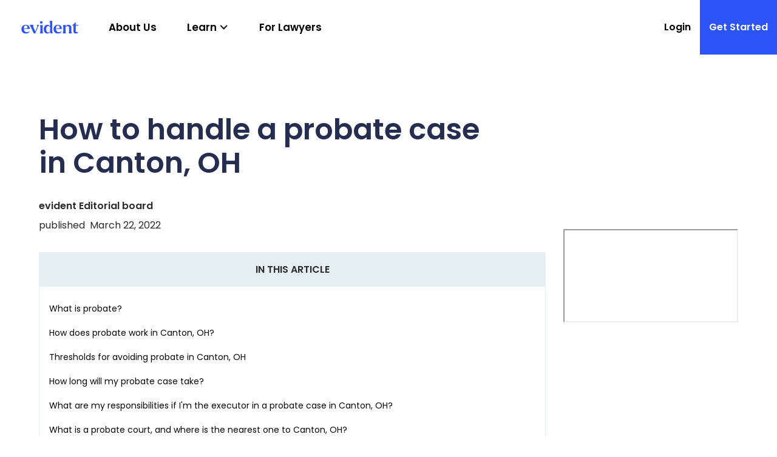

--- FILE ---
content_type: text/html
request_url: https://www.withevident.com/how-does-probate-work/canton-oh
body_size: 11664
content:
<!DOCTYPE html><!-- Last Published: Fri Jun 07 2024 20:50:50 GMT+0000 (Coordinated Universal Time) --><html data-wf-domain="www.withevident.com" data-wf-page="623a640d0c28f4938442c797" data-wf-site="60c1167e49fc7caae403195d" lang="en" data-wf-collection="623a640d0c28f4a9c142c75e" data-wf-item-slug="canton-oh"><head><meta charset="utf-8"/><title>Guide: How does probate work in Canton, OH</title><meta content="Read our full guide to learn how probate works in Canton, OH. Court information, probate forms, attorney costs, and more." name="description"/><meta content="Guide: How does probate work in Canton, OH" property="og:title"/><meta content="Read our full guide to learn how probate works in Canton, OH. Court information, probate forms, attorney costs, and more." property="og:description"/><meta content="Guide: How does probate work in Canton, OH" property="twitter:title"/><meta content="Read our full guide to learn how probate works in Canton, OH. Court information, probate forms, attorney costs, and more." property="twitter:description"/><meta property="og:type" content="website"/><meta content="summary_large_image" name="twitter:card"/><meta content="width=device-width, initial-scale=1" name="viewport"/><link href="https://cdn.prod.website-files.com/60c1167e49fc7caae403195d/css/withevident.webflow.b16ac573d.min.css" rel="stylesheet" type="text/css"/><link href="https://fonts.googleapis.com" rel="preconnect"/><link href="https://fonts.gstatic.com" rel="preconnect" crossorigin="anonymous"/><script src="https://ajax.googleapis.com/ajax/libs/webfont/1.6.26/webfont.js" type="text/javascript"></script><script type="text/javascript">WebFont.load({  google: {    families: ["Montserrat:100,100italic,200,200italic,300,300italic,400,400italic,500,500italic,600,600italic,700,700italic,800,800italic,900,900italic","Open Sans:300,300italic,400,400italic,600,600italic,700,700italic,800,800italic","Poppins:regular,italic,600,600italic","Lora:regular,600,700","Atkinson Hyperlegible:regular,700","Raleway:regular,500,600,700,800","Roboto:regular,italic,500,700"]  }});</script><script type="text/javascript">!function(o,c){var n=c.documentElement,t=" w-mod-";n.className+=t+"js",("ontouchstart"in o||o.DocumentTouch&&c instanceof DocumentTouch)&&(n.className+=t+"touch")}(window,document);</script><link href="https://cdn.prod.website-files.com/60c1167e49fc7caae403195d/60c1167e49fc7c577d0319ba_evident%20favicon.png" rel="shortcut icon" type="image/x-icon"/><link href="https://cdn.prod.website-files.com/60c1167e49fc7caae403195d/60c1167e49fc7c51630319bb_evident%20favicon.png" rel="apple-touch-icon"/><link href="https://www.withevident.com/how-does-probate-work/canton-oh" rel="canonical"/><!-- Global site tag (gtag.js) - Google Analytics -->
<script async src="https://www.googletagmanager.com/gtag/js?id=G-48XHT7J8NM"></script>
<script>
  window.dataLayer = window.dataLayer || [];
  function gtag(){dataLayer.push(arguments);}
  gtag('js', new Date());

  gtag('config', 'G-48XHT7J8NM');
  gtag('config', 'AW-404707722');
</script>

<meta name="facebook-domain-verification" content="rdoxhh7zyeo8wzkt7a0eosjj9dz8oy" /></head><body><div class="wrap-cta-sticky"><div data-w-id="b080f211-f0cd-a9db-4454-e52836528946" class="sticky-trigger"></div><div data-w-id="b080f211-f0cd-a9db-4454-e52836528947" class="container-sticky"><div class="wrap-sticky"><h5 class="span_white cta">Talk to a top lawyer for free</h5><a href="https://withevident.typeform.com/to/imPhjpZ5" class="button dropdown-sticky w-button">START HERE</a></div></div></div><div data-collapse="medium" data-animation="default" data-duration="400" data-doc-height="1" data-easing="ease" data-easing2="ease" role="banner" class="navbar w-nav"><a href="/" class="brand w-nav-brand"><img src="https://cdn.prod.website-files.com/60c1167e49fc7caae403195d/60c1167e49fc7ca98a0319b8_evident-logo-blue.svg" loading="lazy" alt="" height="25" class="img_logo"/></a><nav role="navigation" class="nav-menu-2 w-nav-menu"><div class="nav-link-wrapper"><a href="/about-us" class="nav-link w-nav-link">About Us</a><div data-hover="true" data-delay="0" class="nav-link dropdown w-dropdown"><div class="dropdown-toggle w-dropdown-toggle"><div class="w-icon-dropdown-toggle"></div><div class="text-block-10"><a href="/learningcenter" class="no-underline">Learn</a></div></div><nav class="dropdown-list w-dropdown-list"><a href="/estate-planning" class="link-dropdown w-dropdown-link">Estate Planning</a><a href="/family-matters" class="link-dropdown w-dropdown-link">Family Matters</a><a href="/real-estate" class="link-dropdown w-dropdown-link">Real Estate</a><a href="/employment" class="link-dropdown w-dropdown-link">Employment</a><a href="/benefits" class="link-dropdown w-dropdown-link">Benefits</a><a href="/personal-injury" class="link-dropdown w-dropdown-link">Personal Injury</a></nav></div><a href="/lawyers" class="nav-link w-nav-link">For Lawyers</a><div class="c-mob__terms"><div class="tb_mob-terms"><a href="/terms-of-service">Terms and Conditions</a></div><div class="tb_mob-terms">Evident © 2021 | All rights Reserved.</div></div></div><div class="button-wrapper"><a href="https://withevident.typeform.com/to/imPhjpZ5" class="button-4 w-button">Login</a><a href="https://withevident.typeform.com/to/imPhjpZ5" class="button-4 purple w-button">Get Started</a></div></nav><div class="container-1441 w-container"><div class="menu-button w-nav-button"><div class="icon w-icon-nav-menu"></div></div></div><div class="w-embed"><style>
table.table_styling {
  font-family: 'Silka webfont',sans-serif;
  background-color: #FCFCFC;
  width: 100%;
  text-align: left;
  border-collapse: collapse;
}
table.table_styling td, table.table_styling th {
  padding: 10px 10px;
}
table.table_styling tbody td {
  font-size: 14px;
  color: #5B6486;
}
table.table_styling tr:nth-child(even) {
  background: #EEF0F5;
}
table.table_styling thead {
  background: #2D54F9;
  background: -moz-linear-gradient(top, #617ffa 0%, #4265f9 66%, #2D54F9 100%);
  background: -webkit-linear-gradient(top, #617ffa 0%, #4265f9 66%, #2D54F9 100%);
  background: linear-gradient(to bottom, #617ffa 0%, #4265f9 66%, #2D54F9 100%);
}
table.table_styling thead th {
  font-size: 16px;
  font-weight: bold;
  color: #FFFFFF;
  text-align: left;
}
table.table_styling tfoot {
  font-size: 14px;
  font-weight: bold;
  color: #000000;
  border-top: 3px solid #000000;
}
table.table_styling tfoot td {
  font-size: 14px;
}


li::marker {
color: rgb(45, 84, 249) !important;
}


</style></div></div><div class="page-wrapper blogs"><div class="section-in-base page-blogs"><div class="container-1440 w-container"><div class="c-blog__programmatic_header"><div class="_w-blog__header"><div class="_w-blog__content header__programmatic"><h1 class="h-inline">How to handle a probate case in </h1><h1 class="h-inline">Canton, OH</h1></div><div class="_w-blog__content w-condition-invisible"><p class="p-inline">If you are dealing with a probate issue in </p><p class="p-inline">Canton, OH</p><p class="p-inline">, you probably have a lot of questions. This article sets out the basics on what to know and what to do if you find yourself dealing with a probate case. <br/></p></div><div class="c-blog__credits"><div class="h_bold">evident Editorial board</div><div class="_w-blog__published"><div class="margin-left__-5em">published</div><div>March 22, 2022</div></div></div><div class="_w-bloganchors programmatic"><div class="_w-inarticle"><div class="h_bold">IN THIS ARTICLE</div></div><div class="d-bloganchors"><a href="#anchor-sec1" class="w_bloganchors w-inline-block"><div class="tl_progammaticanchor">What is probate?</div></a><a href="#anchor-sec2" class="w_bloganchors w-inline-block"><div class="tl_progammaticanchor">How does probate work in </div><div class="tl_progammaticanchor">Canton, OH</div><div class="tl_progammaticanchor">?</div></a><a href="#anchor-sec3" class="w_bloganchors w-inline-block"><div class="tl_progammaticanchor">Thresholds for avoiding probate in </div><div class="tl_progammaticanchor">Canton, OH</div></a><a href="#anchor-sec4" class="w_bloganchors w-inline-block"><div class="tl_progammaticanchor">How long will my probate case take?</div></a><a href="#anchor-sec5" class="w_bloganchors w-inline-block"><div class="tl_progammaticanchor">What are my responsibilities if I&#x27;m the executor in a probate case in </div><div class="tl_progammaticanchor">Canton, OH</div><div class="tl_progammaticanchor">?</div></a><a href="#anchor-sec6" class="w_bloganchors w-inline-block"><div class="tl_progammaticanchor">What is a probate court, and where is the nearest one to </div><div class="tl_progammaticanchor">Canton, OH</div><div class="tl_progammaticanchor">?</div></a><a href="#anchor-sec7" class="w_bloganchors w-inline-block"><div class="tl_progammaticanchor">How probate fees work</div></a><a href="#anchor-sec8" class="w_bloganchors w-inline-block"><div class="tl_progammaticanchor">Should I hire a probate lawyer near me?</div></a><a href="#anchor-sec9" class="w_bloganchors w-inline-block"><div class="tl_progammaticanchor">Local Probate Courts</div></a><a href="#anchor-sec10" class="w_bloganchors w-inline-block"><div class="tl_progammaticanchor">Canton, OH</div><div class="tl_progammaticanchor"> Probate Court Forms</div></a><a href="#anchor-sec11" class="w_bloganchors w-inline-block"><div class="tl_progammaticanchor">Other Estate Planning Articles</div></a></div></div></div><div class="c-programmatic_map"><div class="_w-programmatic_map"><div class="w-embed w-iframe"><iframe min width="100%" min height="100%" src="https://www.google.com/maps/embed?pb=!1m18!1m12!1m3!1d96641.65231238627!2d-81.43518391771697!3d40.804859115586225!2m3!1f0!2f0!3f0!3m2!1i1024!2i768!4f13.1!3m3!1m2!1s0x8836c84fd29980a9%3A0x12cc9ba49ffa6f4b!2sCanton%2C%20OH!5e0!3m2!1sen!2sus!4v1631834803901!5m2!1sen!2sus" title="Map of Canton, OH"></iframe></div></div></div></div><div class="c-blog__programmatic"><div class="_w-blogwrap"><div class="_w-sticky__getstarted mob"><div class="_w-img_sticky__phone img-stick__phone"><img src="https://cdn.prod.website-files.com/60c1167e49fc7caae403195d/60d62e27e092df3ff601b6db_evident-screenshot_newlogo.png" loading="lazy" sizes="(max-width: 479px) 88vw, (max-width: 767px) 85vw, (max-width: 991px) 76vw, 100vw" srcset="https://cdn.prod.website-files.com/60c1167e49fc7caae403195d/60d62e27e092df3ff601b6db_evident-screenshot_newlogo-p-500.png 500w, https://cdn.prod.website-files.com/60c1167e49fc7caae403195d/60d62e27e092df3ff601b6db_evident-screenshot_newlogo.png 565w" alt="" class="img-stick__phone"/></div><div class="_w-sticky__content"><h4 class="h_bold"><span class="span_blue">evident</span> helps you find the right legal help, without the hassle</h4><a href="https://dashboard.withevident.com/signup/" target="_blank" class="button sticky w-button">GET STARTED!</a></div></div><div id="sec1" class="c-blog__section_programmatic"><div class="_w-blog__content w-condition-invisible"><h2>What is probate?</h2><div class="_w-blog__content"><p class="p-inline">Probate is the legal process that determines how someone’s estate is distributed after they pass away. The probate process can unfold either with or without a will, but the process is generally much smoother when there is a <a href="https://www.withevident.com/estate-planning/cost-to-make-a-will">will in place</a>.  <br/>‍<br/>When there is a will, the process is all about making sure the terms of the will are carried out and that assets are distributed to the intended beneficiaries. When there is not a will, the deceased’s property will be distributed according to state laws. So if you have a probate case in </p><p class="p-inline">Canton, OH</p><p class="p-inline">, the process will be governed by New York laws. (Note that if there is not a will, the terminology in New York is that the estate is “administered” rather than “probated”).<br/><br/>Proper <a href="https://www.withevident.com/estate-planning">estate planning</a> should always consider probate issues that may arise when administering your estate.<br/></p></div></div><div class="_w-blog__content"><h2>What is probate?</h2><div class="_w-blog__content"><p class="p-inline">Probate is the legal process that determines how someone’s estate is distributed after they pass away. The probate process can unfold either with or without a will, but the process is generally much smoother when there is a <a href="https://www.withevident.com/estate-planning/cost-to-make-a-will">will in place</a>.<br/>  <br/>When there is a will, the process is all about making sure the terms of the will are carried out and that assets are distributed to the intended beneficiaries. When there is not a will, the deceased’s property will be distributed according to state laws. So if you have a probate case in </p><p class="p-inline">Canton, OH</p><p class="p-inline">, the process will be governed by Ohio laws.<br/>  <br/>Proper <a href="http://withevident.com/estate-planning">estate planning</a> should always consider probate issues that may arise when administering your estate.<br/></p></div></div><div id="anchor-sec1" class="d-anchor"></div></div><div id="sec2" class="c-blog__section_programmatic"><div class="_w-blog__content w-condition-invisible"><h2 class="h-inline">How does probate work in </h2><h2 class="h-inline">Canton, OH</h2><h2 class="h-inline">?</h2><div class="_w-blog__content"><p class="p-inline">As mentioned, probate unfolds a little differently depending on whether there is a will. Most wills declare an executor, which is the person who acts as representative for the estate. If there is no  will, then the probate court will need to appoint an administrator to oversee the proceedings.<br/> <br/>The probate process begins when the executor (or administrator) files a probate petition in court along with a copy of the decedent’s will and a certified death certificate. In </p><p class="p-inline">Canton, OH</p><p class="p-inline">, paperwork required for this filing needs to include the following:</p><ul role="list" class="li_programmatic"><li>Date of death</li><li>Heirs-at-law in case the will is invalid (Heirs-at-law are the people entitled to receive the decedent’s property if they died without a will. Usually, this would be children or close relatives)</li><li>An estimate of the estate’s value </li></ul><p class="p-inline">Next, the judge verifies the will (if there is one) in court so that the terms of the will can be executed. Then, outstanding taxes, debts, and other costs are paid out of the estate. Once these steps are complete, the estate is then distributed to the beneficiaries as determined by the terms of the will (or by state law if there is no will). <br/></p></div></div><div class="_w-blog__content"><h2 class="h-inline">How does probate work in </h2><h2 class="h-inline">Canton, OH</h2><h2 class="h-inline">?</h2><div class="_w-blog__content"><p class="p-inline">As mentioned, probate unfolds a little differently depending on whether there is a will. Most wills declare an executor, which is the person who acts as representative for the estate. If there is no will, then the probate court will need to appoint an administrator to oversee the proceedings.<br/> <br/>The probate process begins when the executor (or administrator) files a probate petition in court. In </p><p class="p-inline">Canton, OH</p><p class="p-inline">, paperwork required for this filing needs to include: <br/></p><ul role="list" class="li_programmatic"><li>Decedent’s date of birth</li><li>Decedent’s date of death (A copy of the death certificate may be necessary)</li><li>Decedent’s residential address </li><li>Names and addresses of the beneficiaries </li></ul><p class="p-inline">Next, the judge verifies the will (if there is one) in court so that the terms of the will can be executed. Then, outstanding taxes, debts, and other costs are paid out of the estate. Once these steps are complete, the estate is then distributed to the beneficiaries as determined by the terms of the will (or by state law if there is no will).<br/></p></div></div><div id="anchor-sec2" class="d-anchor"></div></div><div id="sec3" class="c-blog__section_programmatic"><div class="_w-blog__content w-condition-invisible"><h2 class="h-inline">Thresholds for avoiding probate in </h2><h2 class="h-inline">Canton, OH</h2><div class="_w-blog__content"><p>New York law allows for simplified probate procedures for <a href="https://www.nycourts.gov/CourtHelp/WhenSomeoneDies/smallEstate.shtml">small estates</a>. To be considered a small estate in New York, the following requirement must be met:</p><ul role="list" class="li_programmatic"><li>Property owned exclusively by the decedent is valued at $50,000 or less (jointly owned assets do not count toward the $50,000)</li></ul></div></div><div class="_w-blog__content"><h2 class="h-inline">Thresholds for avoiding probate in </h2><h2 class="h-inline">Canton, OH</h2><div class="_w-blog__content"><p>Ohio law allows for simplified probate procedures for small estates. To be considered a small estate in Ohio, one of the following qualifications must be met: <br/></p><ul role="list" class="li_programmatic"><li>The estate is valued at $35,000 or less</li><li>The estate is valued at $100,000 or less, and the decedent’s surviving spouse is entitled to receive all assets</li></ul></div></div><div id="anchor-sec3" class="d-anchor"></div></div><div class="c-blog__cta"><div class="_w-blog__cta"><div class="_w-blog_cta_end"><h2 class="span_white">Need a probate attorney?</h2><p class="span_white">Let us find you right the right lawyer at the right price</p></div><a href="https://dashboard.withevident.com/signup/" class="button-10 w-button">Get Started</a></div></div><div id="sec4" class="c-blog__section_programmatic"><div class="_w-blog__content"><h2>How long will my probate case take?</h2><div class="_w-blog__content"><p>Several factors determine how long the probate process will take, but the size of the estate usually plays a big role. In general, small estates can usually be resolved in a matter of weeks or months. <br/>‍<br/>On the other hand, larger estates can take years – particularly if there’s a high number of assets to distribute and many terms to satisfy. Claims and contests filed in probate court also tend to extend the length of this process. <br/>‍<br/>Other factors that determine how long your case will take include the amount of debt or taxes that need to be paid, as well as the kinds of assets involved in the estate. For example, a probate case that requires ownership of a commercial real estate property to be transferred will take significantly longer than one without any real estate. <br/></p></div></div><div id="anchor-sec4" class="d-anchor"></div></div><div id="sec5" class="c-blog__section_programmatic"><div class="_w-blog__content"><h2 class="h-inline">What are my responsibilities if I’m the executor in a probate case in </h2><h2 class="h-inline">Canton, OH</h2><h2 class="h-inline">?</h2><div class="_w-blog__content"><p>The role of an executor is generally similar regardless of where a probate case unfolds. Here’s an overview of an executor’s responsibilities:<br/></p><img src="https://cdn.prod.website-files.com/60c1167e49fc7caae403195d/6148cd81f0b8effcc90464f9_Probate%20-%20Executor%27s%20Responsibilities.jpg" loading="lazy" sizes="(max-width: 479px) 99vw, (max-width: 767px) 95vw, (max-width: 991px) 77vw, (max-width: 1439px) 59vw, 849.65625px" srcset="https://cdn.prod.website-files.com/60c1167e49fc7caae403195d/6148cd81f0b8effcc90464f9_Probate%20-%20Executor%27s%20Responsibilities-p-1080.jpeg 1080w, https://cdn.prod.website-files.com/60c1167e49fc7caae403195d/6148cd81f0b8effcc90464f9_Probate%20-%20Executor%27s%20Responsibilities-p-1600.jpeg 1600w, https://cdn.prod.website-files.com/60c1167e49fc7caae403195d/6148cd81f0b8effcc90464f9_Probate%20-%20Executor%27s%20Responsibilities-p-2000.jpeg 2000w, https://cdn.prod.website-files.com/60c1167e49fc7caae403195d/6148cd81f0b8effcc90464f9_Probate%20-%20Executor%27s%20Responsibilities.jpg 2048w" alt="An executor&#x27;s responsibilities include identifying all assets, paying remaining debts and taxes, and notifying all beneficiaries." class="img-blog__full"/><ul role="list" class="li_programmatic"><li><strong>Identify: </strong>The executor must identify all of the deceased’s assets to be included in the estate. This also may involve appraising the assets. The value of the estate will be critical when dispersing the shares of the estate.<br/></li><li><strong>Pay:</strong> Any remaining debts or taxes left by the deceased must be paid out of the estate.</li><li><strong>Notify:</strong> The executor must notify all beneficiaries named in the will. If you are the executor of an estate, be aware that failing to notify beneficiaries may create grounds for a lawsuit. </li></ul></div></div><div id="anchor-sec5" class="d-anchor"></div></div><div id="sec6" class="c-blog__section_programmatic"><div class="_w-blog__content w-condition-invisible"><h2 class="h-inline">What is a probate court, and where is the nearest one to </h2><h2 class="h-inline">Canton, OH</h2><h2 class="h-inline">?</h2><div class="_w-blog__content"><p class="p-inline">Probate courts are specialized courts that handle legal proceedings involving wills and the distribution of estates. These courts are sometimes referred to as Surrogate’s Court, Orphan’s Court, or Chancery Court. <br/>‍<br/>In New York, they are called Surrogate&#x27;s Courts, and the probate proceeding takes place at the court in the county where the decedent resided when they died. The New York State Unified Court System <a href="https://www.nycourts.gov/courts/cts-outside-nyc-SURROGATES.shtml?_ga=2.2728432.1749604005.1629136139-1226759383.1625068610">website</a> will help you locate the appropriate Surrogate’s Court. <br/>‍<br/>We&#x27;ve included details about local probate courts below in this article. Keep in mind that the relevant probate court is dictated by the relevant county, which may or may not be the &quot;nearest&quot; court to you.</p></div></div><div class="_w-blog__content"><h2 class="h-inline">What is a probate court, and where is the nearest one to </h2><h2 class="h-inline">Canton, OH</h2><h2 class="h-inline">?</h2><div class="_w-blog__content"><p class="p-inline">Probate courts are specialized courts that handle legal proceedings involving wills and the distribution of estates. These courts are sometimes referred to as Surrogate’s Court, Orphan’s Court, or Chancery Court.<br/> <br/>In Ohio, each county has a probate court which is part of what in Ohio is called the “common pleas court.” The probate proceeding takes place in the court of the county where the decedent resided. Each of the 88 counties in Ohio has a common pleas court.<br/> <br/>We&#x27;ve included details about local probate courts below in this article. Keep in mind that the relevant probate court is dictated by the relevant county, which may or may not be the &quot;nearest&quot; court to you.</p></div></div><div id="anchor-sec6" class="d-anchor"></div></div><div id="sec7" class="c-blog__section_programmatic"><div class="_w-blog__content w-condition-invisible"><h2>How probate fees work</h2><div class="_w-blog__content"><p class="p-inline">There are several kinds of fees involved in probate, which means costs vary a lot by case. In </p><p class="p-inline">Canton, OH</p><p class="p-inline">, you can expect to pay the following fees:</p><div class="topmargin_1em w-embed"><table class="table_styling">
<thead>
<tr>
<th>Fee</th>
<th>Explanation</th>
</tr>
</thead>
<tfoot>

</tfoot>
<tbody>
<tr>
<td><b>Attorney fees</b></td>
<td>These fees will vary across attorneys based on factors like experience, location, and the extent of representation necessary for your case. Some attorneys offer flat fee agreements, whereas others will charge an hourly rate.</td>
</tr>
<tr>
<td><b>Executor compensation</b></td>
<td>New York executors are compensated according to the following commission rates:
<ul class="li_programmatic">
<li>5% on the first $100,000 in the estate</li>
<li>4% on the next $200,000</li>
<li>3% on the next $700,000</li>
<li>2.5% on the next $4,000,000</li>
<li>2% on any amount over $5,000,000</li>
</ul>
<span>Find more information on New York executor compensation </span><a href="https://www.nycbar.org/what-is-an-executor"><span>here</span></a><span style="font-size: 11pt; font-family: Arial; color: #000000; background-color: transparent; font-variant-numeric: normal; font-variant-east-asian: normal; vertical-align: baseline; white-space: pre-wrap;">. </span></span></td>
</tr>
<tr>
<td><b>Executor / administrator bonds</b></td>
<td>Several New York county courts may require executor bonds to ensure the executor performs their obligations according to the law. Beneficiaries can make a claim against the executor bond if the executor of the estate engages in potential fraud, errors, negligence, theft, or misrepresentation. The bond amount is usually based on the approximate size of the estate.&nbsp;</td>
</tr>
<tr>
<td><b>Federal and state estate taxes</b></td>
<td>New York is one of a handful of states with a state estate tax, meaning estates over a certain amount will be taxed at both the state and federal levels.&nbsp;</span></p>
<span><span><br /></span></span>
A New York estate would face the state estate tax if the amount of the decedent&rsquo;s federal gross estate plus the amount of any includible gifts exceeds $5,930,000, if the decedent died on or after January 1, 2021 and before January 1, 2022. Any estate valued at less than $5,930,000 will not be subject to this tax. See </span><a href="https://www.tax.ny.gov/pit/estate/etidx.htm"><span>here</span></a><span> for basic exclusion amounts for prior death dates.&nbsp;</span></p>
<span id="docs-internal-guid-ff106efb-7fff-b59c-a045-7704f03cedec"><br /><a href="https://www.irs.gov/businesses/small-businesses-self-employed/estate-tax"><span>Federal estate tax returns</span></a><span> must be filed for combined gross assets and prior taxable gifts exceeding $11,700,000 for 2021.</span></span></td>
</tr>
<tr>
<td><span id="docs-internal-guid-5dd7bee6-7fff-d5a1-c7ff-c8e0a316d044"><span><b>Court and filing fees</b> </span></span></td>
<td><span id="docs-internal-guid-f9f723f4-7fff-ec8a-aee8-7d71c006b83c"><span>Court fees range from a few hundred dollars to around $1,200 depending on the complexity of the estate and the number of forms that must be filed. Typically, the initial fee to petition the court to start the probate process is a few hundred dollars, although it&rsquo;s based on the estimated size of the estate.</span></span></td>
</tr>
<tr>
<td><b>Certificate fees</b></td>
<td>Common certificates you&rsquo;ll need &ndash; such as the Letters of Administration, which grants someone the official authority to access and manage a decedent&rsquo;s estate &ndash; may require a fee. These certificates can cost anywhere from $5 to $20 per copy.&nbsp;</td>
</tr>
<tr>
<td><b>Appraisal fees</b></td>
<td>If assets (such as antiques) have an unknown value and must be appraised, an appraisal fee will likely have to be paid out of the estate.&nbsp;</td>
</tr>
</tbody>
</table></div></div></div><div class="_w-blog__content"><h2>How probate fees work</h2><div class="_w-blog__content"><p class="p-inline">There are several kinds of fees involved in probate, which means costs vary a lot by case. In </p><p class="p-inline">Canton, OH</p><p class="p-inline">, you can expect to pay the following fees:</p><div class="topmargin_1em w-embed"><table class="table_styling">
<thead>
<tr>
<th>Fee</th>
<th>Explanation</th>
</tr>
</thead>
<tfoot>

</tfoot>
<tbody>
<tr>
<td><b>Attorney fees</b></td>
<td>These fees will vary across attorneys based on factors like experience, location, and the extent of representation necessary for your case. Some attorneys offer flat fee agreements, whereas others will charge an hourly rate.</td>
</tr>
<tr>
<td><b>Executor compensation</b></td>
<td>Ohio executors are compensated according to the following commission rates:
<ul class="li_programmatic">
<li>4% on the first $100,000</li>
<li>3% on the next $300,000</li>
<li>2% on any amount over $400,000</li>
</ul>
<span>Find more information on Ohio executor compensation </span><a href="https://codes.ohio.gov/ohio-revised-code/section-2113.35"><span>here</span></a><span>. </span>
</tr>
<tr>
<td><b>Executor / administrator bonds</b></td>
<td>Several Ohio county courts may require executor bonds to ensure the executor performs their obligations according to the law. Beneficiaries can make a claim against the executor bond if the executor of the estate engages in potential fraud, errors, negligence, theft, or misrepresentation. The bond amount is usually based on the approximate size of the estate.</td>
</tr>
<tr>
<td><b>Federal and state estate taxes</b></td>
<td>Ohio no longer has a state estate tax (it was repealed in 2013). However, </span><a href="https://www.irs.gov/businesses/small-businesses-self-employed/estate-tax"><span>federal estate tax returns</span></a><span> must be filed for combined gross assets and prior taxable gifts exceeding $11,700,000 for 2021.
</span>
<tr>
<td><span id="docs-internal-guid-5dd7bee6-7fff-d5a1-c7ff-c8e0a316d044"><span><b>Court and filing fees</b> </span></span></td>
<td><span id="docs-internal-guid-f9f723f4-7fff-ec8a-aee8-7d71c006b83c"><span>Court fees range from a few hundred dollars to around $1,200 depending on the complexity of the estate and the number of forms that must be filed. Typically, the initial fee to petition the court to start the probate process is a few hundred dollars, although it&rsquo;s based on the estimated size of the estate.</span></span></td>
</tr>
<tr>
<td><b>Certificate fees</b></td>
<td>Common certificates you&rsquo;ll need &ndash; such as the Letters of Administration, which grant someone the official authority to access and manage a decedent&rsquo;s estate &ndash; may require a fee. These certificates can cost anywhere from $5 to $20 per copy.&nbsp;</td>
</tr>
<tr>
<td><b>Appraisal fees</b></td>
<td>If assets (such as antiques) have an unknown value and must be appraised, an appraisal fee will likely have to be paid out of the estate.&nbsp;</td>
</tr>
</tbody>
</table></div></div></div><div id="anchor-sec7" class="d-anchor"></div></div><div class="c-blog__cta middle hide"><div class="_w-blog__cta"><div class="_w-blog_cta_end"><h1 class="span_white">Call to action text here</h1><p class="span_white">Lorem ipsum dolor sit amet, consectetur adipiscing elit. Suspendisse varius enim in eros elementum tristique. Duis cursus, mi quis viverra ornare, eros dolor interdum nulla, ut commodo diam libero vitae erat. Aenean faucibus nibh et justo cursus id rutrum lorem imperdiet. Nunc ut sem vitae risus tristique posuere.</p></div><a href="#" class="button-10 w-button">Get Started</a></div></div><div id="sec8" class="c-blog__section_programmatic"><div class="_w-blog__content"><h2>Should I hire a probate lawyer near me?</h2><div class="_w-blog__content"><p class="p-inline">Before deciding whether you should hire a probate lawyer near </p><p class="p-inline">Canton, OH</p><p class="p-inline">, you should first consider whether you need to hire a lawyer at all. <br/>‍<br/>Here are a few of the factors to keep in mind when considering whether you need to hire a probate attorney:<br/>‍<br/></p><img src="https://cdn.prod.website-files.com/60c1167e49fc7caae403195d/6148d3b942af86a97806e803_Probate%20Attorney%20-%20Updated%202.jpg" loading="lazy" sizes="(max-width: 479px) 99vw, (max-width: 767px) 95vw, (max-width: 991px) 77vw, (max-width: 1439px) 59vw, 849.65625px" srcset="https://cdn.prod.website-files.com/60c1167e49fc7caae403195d/6148d3b942af86a97806e803_Probate%20Attorney%20-%20Updated%202-p-1080.jpeg 1080w, https://cdn.prod.website-files.com/60c1167e49fc7caae403195d/6148d3b942af86a97806e803_Probate%20Attorney%20-%20Updated%202-p-1600.jpeg 1600w, https://cdn.prod.website-files.com/60c1167e49fc7caae403195d/6148d3b942af86a97806e803_Probate%20Attorney%20-%20Updated%202-p-2000.jpeg 2000w, https://cdn.prod.website-files.com/60c1167e49fc7caae403195d/6148d3b942af86a97806e803_Probate%20Attorney%20-%20Updated%202.jpg 2048w" alt="Situations to consider hiring a probate lawyer include larger estates, complicated assets, and disputes over the estate." class="img-blog__full"/><ul role="list" class="li_programmatic"><li><strong>Larger estates:</strong> Larger estates are usually more complex and can lead to a more complicated probate process as a result. Working with an experienced probate lawyer can lower the time and cost of settling the estate.<br/></li><li><strong>Complicated assets:</strong> Some assets make for a straightforward probate process, while others (like intellectual property or commercial businesses) can require more time and attention. A probate attorney can help manage, appraise, and sell these assets more efficiently.<br/></li><li><strong>Disputes:</strong> Wills can be contested, which significantly extends the length of the probate process. If this happens, an attorney can help settle the dispute or, if necessary, prepare a legal defense to protect the original terms of the will.</li></ul><p class="p-inline">If you do need a probate attorney, it is not strictly necessary that you hire one near you. Probate, after all, is governed by state laws. That said, it may still be helpful to hire a probate lawyer near </p><p class="p-inline">Canton, OH</p><p class="p-inline"> because they will be more familiar with the local courts and judges.</p></div></div><div id="anchor-sec8" class="d-anchor"></div></div><div id="sec9" class="c-blog__section_programmatic"><div class="_w-blog__content"><h2>Local Probate Courts</h2><div class="_w-blog__content"><div class="w-richtext"><p><a href="https://goo.gl/maps/iSjSFF1EHUDET5kTA" target="_blank">Stark County Probate Court<br/>110 Central Plaza South, 5th Floor<br/>Canton, Ohio 44702</a><br/><a href="tel:330-451-7755">330-451-7755</a></p></div></div></div><div id="anchor-sec9" class="d-anchor"></div></div><div id="sec10" class="c-blog__section_programmatic"><div class="_w-blog__content w-condition-invisible"><h2 class="h-inline">Canton, OH</h2><h2 class="h-inline"> Probate Court Forms</h2><div class="_w-blog__content"><p>Links to various probate forms in New York can be <a href="https://ww2.nycourts.gov/forms/surrogates/probate.shtml">found here.</a></p></div></div><div class="_w-blog__content"><h2 class="h-inline">Canton, OH</h2><h2 class="h-inline"> Probate Court Forms</h2><div class="_w-blog__content"><p>Links to various probate forms in Ohio can be <a href="https://www.supremecourt.ohio.gov/legalresources/rules/superintendence/probate_forms/" target="_blank">found here</a>.<a href="#">‍</a><br/><br/>Note that the forms relevant to probate can be found in the top section, and many of the remaining forms relate to the various other matters that common pleas courts handle in Ohio.<br/></p></div></div><div id="anchor-sec10" class="d-anchor"></div></div><div id="sec11" class="c-blog__section_programmatic"><div class="_w-blog__content"><h2 class="h-inline">Other Estate Planning Articles:</h2><div class="_w-blog__content"><ul role="list" class="li_programmatic"><li><a href="https://www.withevident.com/estate-planning"><strong>Estate Planning Basics</strong></a><br/></li><li><a href="https://www.withevident.com/estate-planning/questions-to-ask-estate-planning-lawyer"><strong>Questions to ask your estate planning lawyer</strong></a><br/></li><li><a href="https://www.withevident.com/estate-planning/when-should-you-start-estate-planning"><strong>When should you start estate planning?</strong></a></li><li><a href="https://www.withevident.com/estate-planning/when-should-you-start-estate-planning"><strong>What is a power of attorney?</strong></a></li></ul></div></div><div id="anchor-sec11" class="d-anchor"></div></div></div><div class="_w-sticky__getstarted desk"><div class="_w-img_sticky__phone"><img src="https://cdn.prod.website-files.com/60c1167e49fc7caae403195d/60d62e27e092df3ff601b6db_evident-screenshot_newlogo.png" loading="lazy" sizes="(max-width: 991px) 100vw, (max-width: 1439px) 22vw, 317.9375px" srcset="https://cdn.prod.website-files.com/60c1167e49fc7caae403195d/60d62e27e092df3ff601b6db_evident-screenshot_newlogo-p-500.png 500w, https://cdn.prod.website-files.com/60c1167e49fc7caae403195d/60d62e27e092df3ff601b6db_evident-screenshot_newlogo.png 565w" alt="" class="img-stick__phone"/></div><div class="_w-sticky__content"><h4 class="h_bold"><span class="span_blue">evident</span> helps you find the right legal help, without the hassle</h4><a href="https://dashboard.withevident.com/signup/" target="_blank" class="button sticky w-button">GET STARTED!</a></div></div></div></div></div></div><div class="w_section footer"><div class="container-1440 w-container"><div class="w_footer__links"><div class="footercontent logo"><img src="https://cdn.prod.website-files.com/60c1167e49fc7caae403195d/60c1167e49fc7ca98a0319b8_evident-logo-blue.svg" loading="lazy" width="112" alt="" class="image-7"/><div class="text-block-4">Need help?</div><div class="text-block-2">Contact us at <a href="mailto:team@withevident.com?subject=Inquiry"><span class="text-span-3">team@withevident.com</span></a></div></div><div class="footercontent horizontal"><div class="right"><a href="/about-us" class="link__footer">About</a><a href="/learningcenter" class="link__footer">Learning Center</a><a href="/lawyers" class="link__footer">For Lawyers</a><a href="/articles" class="link__footer">Browse Articles</a></div><div class="left"><a href="/terms-of-service" class="link__footer">Terms of Service</a><a href="/privacy-policy" class="link__footer">Privacy Policy</a><a href="/trust-security" class="link__footer">Trust &amp; Security</a><a href="/disclaimer" class="link__footer">Disclaimer</a></div></div><div class="footercontent horizontal icons"><a href="https://www.linkedin.com/company/withevident/" target="_blank" class="lb_social w-inline-block"><img src="https://cdn.prod.website-files.com/60c1167e49fc7caae403195d/60c1167e49fc7c087f0319b9_linkin.svg" loading="lazy" width="25" height="25" alt=""/></a><a href="https://www.facebook.com/withevident" target="_blank" class="lb_social w-inline-block"><img src="https://cdn.prod.website-files.com/60c1167e49fc7caae403195d/60c1167e49fc7cf4f50319a5_download%20(1).svg" loading="lazy" width="25" height="25" alt=""/></a><a href="https://www.instagram.com/withevident/" target="_blank" class="lb_social w-inline-block"><img src="https://cdn.prod.website-files.com/60c1167e49fc7caae403195d/60c1167e49fc7c59c9031992_download%20(2).svg" loading="lazy" width="25" height="25" alt=""/></a></div></div><div class="_w-linebreak"></div><div class="_w-footer__subtext"><p>evident © 2021 - All rights reserved.<br/><br/>evident is not a law firm, and that’s by design. Legal issues are hard, and there are hundreds of legal sub-specialties that you may need help with. We leave the legal advice to the lawyers with the right expertise. Our mission is to help you find them, fast. And as a Public Benefit Corporation, we’ve built your interests into the DNA of our company.<br/><br/>A couple of important things to remember here. You shouldn’t rely solely on this website in making decisions about your legal case. You will get legal advice through the lawyer you hire through the evident platform. Nothing on this website is legal advice. And when you hire a lawyer, you will enter an agreement that forms an attorney-client relationship. No attorney-client relationship arises from using this website.<br/><br/>If you have any questions, please contact us at team@withevident.com. Our mission is to get you the right legal help, and we’re always happy to answer questions about our services. By using this website, you agree to our Terms of Use, Privacy Policy and Disclaimer. LegalSquared, Inc. (doing business as evident) is a Delaware Public Benefit Corporation. This website is lawyer advertising.</p></div></div></div><script src="https://d3e54v103j8qbb.cloudfront.net/js/jquery-3.5.1.min.dc5e7f18c8.js?site=60c1167e49fc7caae403195d" type="text/javascript" integrity="sha256-9/aliU8dGd2tb6OSsuzixeV4y/faTqgFtohetphbbj0=" crossorigin="anonymous"></script><script src="https://cdn.prod.website-files.com/60c1167e49fc7caae403195d/js/webflow.0ddeb0467.js" type="text/javascript"></script></body></html>

--- FILE ---
content_type: text/css
request_url: https://cdn.prod.website-files.com/60c1167e49fc7caae403195d/css/withevident.webflow.b16ac573d.min.css
body_size: 24370
content:
html{-webkit-text-size-adjust:100%;-ms-text-size-adjust:100%;font-family:sans-serif}body{margin:0}article,aside,details,figcaption,figure,footer,header,hgroup,main,menu,nav,section,summary{display:block}audio,canvas,progress,video{vertical-align:baseline;display:inline-block}audio:not([controls]){height:0;display:none}[hidden],template{display:none}a{background-color:transparent}a:active,a:hover{outline:0}abbr[title]{border-bottom:1px dotted}b,strong{font-weight:700}dfn{font-style:italic}h1{margin:.67em 0;font-size:2em}mark{color:#000;background:#ff0}small{font-size:80%}sub,sup{vertical-align:baseline;font-size:75%;line-height:0;position:relative}sup{top:-.5em}sub{bottom:-.25em}img{border:0}svg:not(:root){overflow:hidden}hr{box-sizing:content-box;height:0}pre{overflow:auto}code,kbd,pre,samp{font-family:monospace;font-size:1em}button,input,optgroup,select,textarea{color:inherit;font:inherit;margin:0}button{overflow:visible}button,select{text-transform:none}button,html input[type=button],input[type=reset]{-webkit-appearance:button;cursor:pointer}button[disabled],html input[disabled]{cursor:default}button::-moz-focus-inner,input::-moz-focus-inner{border:0;padding:0}input{line-height:normal}input[type=checkbox],input[type=radio]{box-sizing:border-box;padding:0}input[type=number]::-webkit-inner-spin-button,input[type=number]::-webkit-outer-spin-button{height:auto}input[type=search]{-webkit-appearance:none}input[type=search]::-webkit-search-cancel-button,input[type=search]::-webkit-search-decoration{-webkit-appearance:none}legend{border:0;padding:0}textarea{overflow:auto}optgroup{font-weight:700}table{border-collapse:collapse;border-spacing:0}td,th{padding:0}@font-face{font-family:webflow-icons;src:url([data-uri])format("truetype");font-weight:400;font-style:normal}[class^=w-icon-],[class*=\ w-icon-]{speak:none;font-variant:normal;text-transform:none;-webkit-font-smoothing:antialiased;-moz-osx-font-smoothing:grayscale;font-style:normal;font-weight:400;line-height:1;font-family:webflow-icons!important}.w-icon-slider-right:before{content:""}.w-icon-slider-left:before{content:""}.w-icon-nav-menu:before{content:""}.w-icon-arrow-down:before,.w-icon-dropdown-toggle:before{content:""}.w-icon-file-upload-remove:before{content:""}.w-icon-file-upload-icon:before{content:""}*{box-sizing:border-box}html{height:100%}body{color:#333;background-color:#fff;min-height:100%;margin:0;font-family:Arial,sans-serif;font-size:14px;line-height:20px}img{vertical-align:middle;max-width:100%;display:inline-block}html.w-mod-touch *{background-attachment:scroll!important}.w-block{display:block}.w-inline-block{max-width:100%;display:inline-block}.w-clearfix:before,.w-clearfix:after{content:" ";grid-area:1/1/2/2;display:table}.w-clearfix:after{clear:both}.w-hidden{display:none}.w-button{color:#fff;line-height:inherit;cursor:pointer;background-color:#3898ec;border:0;border-radius:0;padding:9px 15px;text-decoration:none;display:inline-block}input.w-button{-webkit-appearance:button}html[data-w-dynpage] [data-w-cloak]{color:transparent!important}.w-code-block{margin:unset}pre.w-code-block code{all:inherit}.w-webflow-badge,.w-webflow-badge *{z-index:auto;visibility:visible;box-sizing:border-box;float:none;clear:none;box-shadow:none;opacity:1;direction:ltr;font-family:inherit;font-weight:inherit;color:inherit;font-size:inherit;line-height:inherit;font-style:inherit;font-variant:inherit;text-align:inherit;letter-spacing:inherit;-webkit-text-decoration:inherit;text-decoration:inherit;text-indent:0;text-transform:inherit;text-shadow:none;font-smoothing:auto;vertical-align:baseline;cursor:inherit;white-space:inherit;word-break:normal;word-spacing:normal;word-wrap:normal;background:0 0;border:0 transparent;border-radius:0;width:auto;min-width:0;max-width:none;height:auto;min-height:0;max-height:none;margin:0;padding:0;list-style-type:disc;transition:none;display:block;position:static;top:auto;bottom:auto;left:auto;right:auto;overflow:visible;transform:none}.w-webflow-badge{white-space:nowrap;cursor:pointer;box-shadow:0 0 0 1px rgba(0,0,0,.1),0 1px 3px rgba(0,0,0,.1);visibility:visible!important;z-index:2147483647!important;color:#aaadb0!important;opacity:1!important;background-color:#fff!important;border-radius:3px!important;width:auto!important;height:auto!important;margin:0!important;padding:6px!important;font-size:12px!important;line-height:14px!important;text-decoration:none!important;display:inline-block!important;position:fixed!important;top:auto!important;bottom:12px!important;left:auto!important;right:12px!important;overflow:visible!important;transform:none!important}.w-webflow-badge>img{visibility:visible!important;opacity:1!important;vertical-align:middle!important;display:inline-block!important}h1,h2,h3,h4,h5,h6{margin-bottom:10px;font-weight:700}h1{margin-top:20px;font-size:38px;line-height:44px}h2{margin-top:20px;font-size:32px;line-height:36px}h3{margin-top:20px;font-size:24px;line-height:30px}h4{margin-top:10px;font-size:18px;line-height:24px}h5{margin-top:10px;font-size:14px;line-height:20px}h6{margin-top:10px;font-size:12px;line-height:18px}p{margin-top:0;margin-bottom:10px}blockquote{border-left:5px solid #e2e2e2;margin:0 0 10px;padding:10px 20px;font-size:18px;line-height:22px}figure{margin:0 0 10px}figcaption{text-align:center;margin-top:5px}ul,ol{margin-top:0;margin-bottom:10px;padding-left:40px}.w-list-unstyled{padding-left:0;list-style:none}.w-embed:before,.w-embed:after{content:" ";grid-area:1/1/2/2;display:table}.w-embed:after{clear:both}.w-video{width:100%;padding:0;position:relative}.w-video iframe,.w-video object,.w-video embed{border:none;width:100%;height:100%;position:absolute;top:0;left:0}fieldset{border:0;margin:0;padding:0}button,[type=button],[type=reset]{cursor:pointer;-webkit-appearance:button;border:0}.w-form{margin:0 0 15px}.w-form-done{text-align:center;background-color:#ddd;padding:20px;display:none}.w-form-fail{background-color:#ffdede;margin-top:10px;padding:10px;display:none}label{margin-bottom:5px;font-weight:700;display:block}.w-input,.w-select{color:#333;vertical-align:middle;background-color:#fff;border:1px solid #ccc;width:100%;height:38px;margin-bottom:10px;padding:8px 12px;font-size:14px;line-height:1.42857;display:block}.w-input:-moz-placeholder,.w-select:-moz-placeholder{color:#999}.w-input::-moz-placeholder,.w-select::-moz-placeholder{color:#999;opacity:1}.w-input::-webkit-input-placeholder,.w-select::-webkit-input-placeholder{color:#999}.w-input:focus,.w-select:focus{border-color:#3898ec;outline:0}.w-input[disabled],.w-select[disabled],.w-input[readonly],.w-select[readonly],fieldset[disabled] .w-input,fieldset[disabled] .w-select{cursor:not-allowed}.w-input[disabled]:not(.w-input-disabled),.w-select[disabled]:not(.w-input-disabled),.w-input[readonly],.w-select[readonly],fieldset[disabled]:not(.w-input-disabled) .w-input,fieldset[disabled]:not(.w-input-disabled) .w-select{background-color:#eee}textarea.w-input,textarea.w-select{height:auto}.w-select{background-color:#f3f3f3}.w-select[multiple]{height:auto}.w-form-label{cursor:pointer;margin-bottom:0;font-weight:400;display:inline-block}.w-radio{margin-bottom:5px;padding-left:20px;display:block}.w-radio:before,.w-radio:after{content:" ";grid-area:1/1/2/2;display:table}.w-radio:after{clear:both}.w-radio-input{float:left;margin:3px 0 0 -20px;line-height:normal}.w-file-upload{margin-bottom:10px;display:block}.w-file-upload-input{opacity:0;z-index:-100;width:.1px;height:.1px;position:absolute;overflow:hidden}.w-file-upload-default,.w-file-upload-uploading,.w-file-upload-success{color:#333;display:inline-block}.w-file-upload-error{margin-top:10px;display:block}.w-file-upload-default.w-hidden,.w-file-upload-uploading.w-hidden,.w-file-upload-error.w-hidden,.w-file-upload-success.w-hidden{display:none}.w-file-upload-uploading-btn{cursor:pointer;background-color:#fafafa;border:1px solid #ccc;margin:0;padding:8px 12px;font-size:14px;font-weight:400;display:flex}.w-file-upload-file{background-color:#fafafa;border:1px solid #ccc;flex-grow:1;justify-content:space-between;margin:0;padding:8px 9px 8px 11px;display:flex}.w-file-upload-file-name{font-size:14px;font-weight:400;display:block}.w-file-remove-link{cursor:pointer;width:auto;height:auto;margin-top:3px;margin-left:10px;padding:3px;display:block}.w-icon-file-upload-remove{margin:auto;font-size:10px}.w-file-upload-error-msg{color:#ea384c;padding:2px 0;display:inline-block}.w-file-upload-info{padding:0 12px;line-height:38px;display:inline-block}.w-file-upload-label{cursor:pointer;background-color:#fafafa;border:1px solid #ccc;margin:0;padding:8px 12px;font-size:14px;font-weight:400;display:inline-block}.w-icon-file-upload-icon,.w-icon-file-upload-uploading{width:20px;margin-right:8px;display:inline-block}.w-icon-file-upload-uploading{height:20px}.w-container{max-width:940px;margin-left:auto;margin-right:auto}.w-container:before,.w-container:after{content:" ";grid-area:1/1/2/2;display:table}.w-container:after{clear:both}.w-container .w-row{margin-left:-10px;margin-right:-10px}.w-row:before,.w-row:after{content:" ";grid-area:1/1/2/2;display:table}.w-row:after{clear:both}.w-row .w-row{margin-left:0;margin-right:0}.w-col{float:left;width:100%;min-height:1px;padding-left:10px;padding-right:10px;position:relative}.w-col .w-col{padding-left:0;padding-right:0}.w-col-1{width:8.33333%}.w-col-2{width:16.6667%}.w-col-3{width:25%}.w-col-4{width:33.3333%}.w-col-5{width:41.6667%}.w-col-6{width:50%}.w-col-7{width:58.3333%}.w-col-8{width:66.6667%}.w-col-9{width:75%}.w-col-10{width:83.3333%}.w-col-11{width:91.6667%}.w-col-12{width:100%}.w-hidden-main{display:none!important}@media screen and (max-width:991px){.w-container{max-width:728px}.w-hidden-main{display:inherit!important}.w-hidden-medium{display:none!important}.w-col-medium-1{width:8.33333%}.w-col-medium-2{width:16.6667%}.w-col-medium-3{width:25%}.w-col-medium-4{width:33.3333%}.w-col-medium-5{width:41.6667%}.w-col-medium-6{width:50%}.w-col-medium-7{width:58.3333%}.w-col-medium-8{width:66.6667%}.w-col-medium-9{width:75%}.w-col-medium-10{width:83.3333%}.w-col-medium-11{width:91.6667%}.w-col-medium-12{width:100%}.w-col-stack{width:100%;left:auto;right:auto}}@media screen and (max-width:767px){.w-hidden-main,.w-hidden-medium{display:inherit!important}.w-hidden-small{display:none!important}.w-row,.w-container .w-row{margin-left:0;margin-right:0}.w-col{width:100%;left:auto;right:auto}.w-col-small-1{width:8.33333%}.w-col-small-2{width:16.6667%}.w-col-small-3{width:25%}.w-col-small-4{width:33.3333%}.w-col-small-5{width:41.6667%}.w-col-small-6{width:50%}.w-col-small-7{width:58.3333%}.w-col-small-8{width:66.6667%}.w-col-small-9{width:75%}.w-col-small-10{width:83.3333%}.w-col-small-11{width:91.6667%}.w-col-small-12{width:100%}}@media screen and (max-width:479px){.w-container{max-width:none}.w-hidden-main,.w-hidden-medium,.w-hidden-small{display:inherit!important}.w-hidden-tiny{display:none!important}.w-col{width:100%}.w-col-tiny-1{width:8.33333%}.w-col-tiny-2{width:16.6667%}.w-col-tiny-3{width:25%}.w-col-tiny-4{width:33.3333%}.w-col-tiny-5{width:41.6667%}.w-col-tiny-6{width:50%}.w-col-tiny-7{width:58.3333%}.w-col-tiny-8{width:66.6667%}.w-col-tiny-9{width:75%}.w-col-tiny-10{width:83.3333%}.w-col-tiny-11{width:91.6667%}.w-col-tiny-12{width:100%}}.w-widget{position:relative}.w-widget-map{width:100%;height:400px}.w-widget-map label{width:auto;display:inline}.w-widget-map img{max-width:inherit}.w-widget-map .gm-style-iw{text-align:center}.w-widget-map .gm-style-iw>button{display:none!important}.w-widget-twitter{overflow:hidden}.w-widget-twitter-count-shim{vertical-align:top;text-align:center;background:#fff;border:1px solid #758696;border-radius:3px;width:28px;height:20px;display:inline-block;position:relative}.w-widget-twitter-count-shim *{pointer-events:none;-webkit-user-select:none;-ms-user-select:none;user-select:none}.w-widget-twitter-count-shim .w-widget-twitter-count-inner{text-align:center;color:#999;font-family:serif;font-size:15px;line-height:12px;position:relative}.w-widget-twitter-count-shim .w-widget-twitter-count-clear{display:block;position:relative}.w-widget-twitter-count-shim.w--large{width:36px;height:28px}.w-widget-twitter-count-shim.w--large .w-widget-twitter-count-inner{font-size:18px;line-height:18px}.w-widget-twitter-count-shim:not(.w--vertical){margin-left:5px;margin-right:8px}.w-widget-twitter-count-shim:not(.w--vertical).w--large{margin-left:6px}.w-widget-twitter-count-shim:not(.w--vertical):before,.w-widget-twitter-count-shim:not(.w--vertical):after{content:" ";pointer-events:none;border:solid transparent;width:0;height:0;position:absolute;top:50%;left:0}.w-widget-twitter-count-shim:not(.w--vertical):before{border-width:4px;border-color:rgba(117,134,150,0) #5d6c7b rgba(117,134,150,0) rgba(117,134,150,0);margin-top:-4px;margin-left:-9px}.w-widget-twitter-count-shim:not(.w--vertical).w--large:before{border-width:5px;margin-top:-5px;margin-left:-10px}.w-widget-twitter-count-shim:not(.w--vertical):after{border-width:4px;border-color:rgba(255,255,255,0) #fff rgba(255,255,255,0) rgba(255,255,255,0);margin-top:-4px;margin-left:-8px}.w-widget-twitter-count-shim:not(.w--vertical).w--large:after{border-width:5px;margin-top:-5px;margin-left:-9px}.w-widget-twitter-count-shim.w--vertical{width:61px;height:33px;margin-bottom:8px}.w-widget-twitter-count-shim.w--vertical:before,.w-widget-twitter-count-shim.w--vertical:after{content:" ";pointer-events:none;border:solid transparent;width:0;height:0;position:absolute;top:100%;left:50%}.w-widget-twitter-count-shim.w--vertical:before{border-width:5px;border-color:#5d6c7b rgba(117,134,150,0) rgba(117,134,150,0);margin-left:-5px}.w-widget-twitter-count-shim.w--vertical:after{border-width:4px;border-color:#fff rgba(255,255,255,0) rgba(255,255,255,0);margin-left:-4px}.w-widget-twitter-count-shim.w--vertical .w-widget-twitter-count-inner{font-size:18px;line-height:22px}.w-widget-twitter-count-shim.w--vertical.w--large{width:76px}.w-background-video{color:#fff;height:500px;position:relative;overflow:hidden}.w-background-video>video{object-fit:cover;z-index:-100;background-position:50%;background-size:cover;width:100%;height:100%;margin:auto;position:absolute;top:-100%;bottom:-100%;left:-100%;right:-100%}.w-background-video>video::-webkit-media-controls-start-playback-button{-webkit-appearance:none;display:none!important}.w-background-video--control{background-color:transparent;padding:0;position:absolute;bottom:1em;right:1em}.w-background-video--control>[hidden]{display:none!important}.w-slider{text-align:center;clear:both;-webkit-tap-highlight-color:transparent;tap-highlight-color:transparent;background:#ddd;height:300px;position:relative}.w-slider-mask{z-index:1;white-space:nowrap;height:100%;display:block;position:relative;left:0;right:0;overflow:hidden}.w-slide{vertical-align:top;white-space:normal;text-align:left;width:100%;height:100%;display:inline-block;position:relative}.w-slider-nav{z-index:2;text-align:center;-webkit-tap-highlight-color:transparent;tap-highlight-color:transparent;height:40px;margin:auto;padding-top:10px;position:absolute;top:auto;bottom:0;left:0;right:0}.w-slider-nav.w-round>div{border-radius:100%}.w-slider-nav.w-num>div{font-size:inherit;line-height:inherit;width:auto;height:auto;padding:.2em .5em}.w-slider-nav.w-shadow>div{box-shadow:0 0 3px rgba(51,51,51,.4)}.w-slider-nav-invert{color:#fff}.w-slider-nav-invert>div{background-color:rgba(34,34,34,.4)}.w-slider-nav-invert>div.w-active{background-color:#222}.w-slider-dot{cursor:pointer;background-color:rgba(255,255,255,.4);width:1em;height:1em;margin:0 3px .5em;transition:background-color .1s,color .1s;display:inline-block;position:relative}.w-slider-dot.w-active{background-color:#fff}.w-slider-dot:focus{outline:none;box-shadow:0 0 0 2px #fff}.w-slider-dot:focus.w-active{box-shadow:none}.w-slider-arrow-left,.w-slider-arrow-right{cursor:pointer;color:#fff;-webkit-tap-highlight-color:transparent;tap-highlight-color:transparent;-webkit-user-select:none;-ms-user-select:none;user-select:none;width:80px;margin:auto;font-size:40px;position:absolute;top:0;bottom:0;left:0;right:0;overflow:hidden}.w-slider-arrow-left [class^=w-icon-],.w-slider-arrow-right [class^=w-icon-],.w-slider-arrow-left [class*=\ w-icon-],.w-slider-arrow-right [class*=\ w-icon-]{position:absolute}.w-slider-arrow-left:focus,.w-slider-arrow-right:focus{outline:0}.w-slider-arrow-left{z-index:3;right:auto}.w-slider-arrow-right{z-index:4;left:auto}.w-icon-slider-left,.w-icon-slider-right{width:1em;height:1em;margin:auto;top:0;bottom:0;left:0;right:0}.w-slider-aria-label{clip:rect(0 0 0 0);border:0;width:1px;height:1px;margin:-1px;padding:0;position:absolute;overflow:hidden}.w-slider-force-show{display:block!important}.w-dropdown{text-align:left;z-index:900;margin-left:auto;margin-right:auto;display:inline-block;position:relative}.w-dropdown-btn,.w-dropdown-toggle,.w-dropdown-link{vertical-align:top;color:#222;text-align:left;white-space:nowrap;margin-left:auto;margin-right:auto;padding:20px;text-decoration:none;position:relative}.w-dropdown-toggle{-webkit-user-select:none;-ms-user-select:none;user-select:none;cursor:pointer;padding-right:40px;display:inline-block}.w-dropdown-toggle:focus{outline:0}.w-icon-dropdown-toggle{width:1em;height:1em;margin:auto 20px auto auto;position:absolute;top:0;bottom:0;right:0}.w-dropdown-list{background:#ddd;min-width:100%;display:none;position:absolute}.w-dropdown-list.w--open{display:block}.w-dropdown-link{color:#222;padding:10px 20px;display:block}.w-dropdown-link.w--current{color:#0082f3}.w-dropdown-link:focus{outline:0}@media screen and (max-width:767px){.w-nav-brand{padding-left:10px}}.w-lightbox-backdrop{cursor:auto;letter-spacing:normal;text-indent:0;text-shadow:none;text-transform:none;visibility:visible;white-space:normal;word-break:normal;word-spacing:normal;word-wrap:normal;color:#fff;text-align:center;z-index:2000;opacity:0;-webkit-user-select:none;-moz-user-select:none;-webkit-tap-highlight-color:transparent;background:rgba(0,0,0,.9);outline:0;font-family:Helvetica Neue,Helvetica,Ubuntu,Segoe UI,Verdana,sans-serif;font-size:17px;font-style:normal;font-weight:300;line-height:1.2;list-style:disc;position:fixed;top:0;bottom:0;left:0;right:0;-webkit-transform:translate(0)}.w-lightbox-backdrop,.w-lightbox-container{-webkit-overflow-scrolling:touch;height:100%;overflow:auto}.w-lightbox-content{height:100vh;position:relative;overflow:hidden}.w-lightbox-view{opacity:0;width:100vw;height:100vh;position:absolute}.w-lightbox-view:before{content:"";height:100vh}.w-lightbox-group,.w-lightbox-group .w-lightbox-view,.w-lightbox-group .w-lightbox-view:before{height:86vh}.w-lightbox-frame,.w-lightbox-view:before{vertical-align:middle;display:inline-block}.w-lightbox-figure{margin:0;position:relative}.w-lightbox-group .w-lightbox-figure{cursor:pointer}.w-lightbox-img{width:auto;max-width:none;height:auto}.w-lightbox-image{float:none;max-width:100vw;max-height:100vh;display:block}.w-lightbox-group .w-lightbox-image{max-height:86vh}.w-lightbox-caption{text-align:left;text-overflow:ellipsis;white-space:nowrap;background:rgba(0,0,0,.4);padding:.5em 1em;position:absolute;bottom:0;left:0;right:0;overflow:hidden}.w-lightbox-embed{width:100%;height:100%;position:absolute;top:0;bottom:0;left:0;right:0}.w-lightbox-control{cursor:pointer;background-position:50%;background-repeat:no-repeat;background-size:24px;width:4em;transition:all .3s;position:absolute;top:0}.w-lightbox-left{background-image:url([data-uri]);display:none;bottom:0;left:0}.w-lightbox-right{background-image:url([data-uri]);display:none;bottom:0;right:0}.w-lightbox-close{background-image:url([data-uri]);background-size:18px;height:2.6em;right:0}.w-lightbox-strip{white-space:nowrap;padding:0 1vh;line-height:0;position:absolute;bottom:0;left:0;right:0;overflow-x:auto;overflow-y:hidden}.w-lightbox-item{box-sizing:content-box;cursor:pointer;width:10vh;padding:2vh 1vh;display:inline-block;-webkit-transform:translate(0,0)}.w-lightbox-active{opacity:.3}.w-lightbox-thumbnail{background:#222;height:10vh;position:relative;overflow:hidden}.w-lightbox-thumbnail-image{position:absolute;top:0;left:0}.w-lightbox-thumbnail .w-lightbox-tall{width:100%;top:50%;transform:translateY(-50%)}.w-lightbox-thumbnail .w-lightbox-wide{height:100%;left:50%;transform:translate(-50%)}.w-lightbox-spinner{box-sizing:border-box;border:5px solid rgba(0,0,0,.4);border-radius:50%;width:40px;height:40px;margin-top:-20px;margin-left:-20px;animation:.8s linear infinite spin;position:absolute;top:50%;left:50%}.w-lightbox-spinner:after{content:"";border:3px solid transparent;border-bottom-color:#fff;border-radius:50%;position:absolute;top:-4px;bottom:-4px;left:-4px;right:-4px}.w-lightbox-hide{display:none}.w-lightbox-noscroll{overflow:hidden}@media (min-width:768px){.w-lightbox-content{height:96vh;margin-top:2vh}.w-lightbox-view,.w-lightbox-view:before{height:96vh}.w-lightbox-group,.w-lightbox-group .w-lightbox-view,.w-lightbox-group .w-lightbox-view:before{height:84vh}.w-lightbox-image{max-width:96vw;max-height:96vh}.w-lightbox-group .w-lightbox-image{max-width:82.3vw;max-height:84vh}.w-lightbox-left,.w-lightbox-right{opacity:.5;display:block}.w-lightbox-close{opacity:.8}.w-lightbox-control:hover{opacity:1}}.w-lightbox-inactive,.w-lightbox-inactive:hover{opacity:0}.w-richtext:before,.w-richtext:after{content:" ";grid-area:1/1/2/2;display:table}.w-richtext:after{clear:both}.w-richtext[contenteditable=true]:before,.w-richtext[contenteditable=true]:after{white-space:initial}.w-richtext ol,.w-richtext ul{overflow:hidden}.w-richtext .w-richtext-figure-selected.w-richtext-figure-type-video div:after,.w-richtext .w-richtext-figure-selected[data-rt-type=video] div:after,.w-richtext .w-richtext-figure-selected.w-richtext-figure-type-image div,.w-richtext .w-richtext-figure-selected[data-rt-type=image] div{outline:2px solid #2895f7}.w-richtext figure.w-richtext-figure-type-video>div:after,.w-richtext figure[data-rt-type=video]>div:after{content:"";display:none;position:absolute;top:0;bottom:0;left:0;right:0}.w-richtext figure{max-width:60%;position:relative}.w-richtext figure>div:before{cursor:default!important}.w-richtext figure img{width:100%}.w-richtext figure figcaption.w-richtext-figcaption-placeholder{opacity:.6}.w-richtext figure div{color:transparent;font-size:0}.w-richtext figure.w-richtext-figure-type-image,.w-richtext figure[data-rt-type=image]{display:table}.w-richtext figure.w-richtext-figure-type-image>div,.w-richtext figure[data-rt-type=image]>div{display:inline-block}.w-richtext figure.w-richtext-figure-type-image>figcaption,.w-richtext figure[data-rt-type=image]>figcaption{caption-side:bottom;display:table-caption}.w-richtext figure.w-richtext-figure-type-video,.w-richtext figure[data-rt-type=video]{width:60%;height:0}.w-richtext figure.w-richtext-figure-type-video iframe,.w-richtext figure[data-rt-type=video] iframe{width:100%;height:100%;position:absolute;top:0;left:0}.w-richtext figure.w-richtext-figure-type-video>div,.w-richtext figure[data-rt-type=video]>div{width:100%}.w-richtext figure.w-richtext-align-center{clear:both;margin-left:auto;margin-right:auto}.w-richtext figure.w-richtext-align-center.w-richtext-figure-type-image>div,.w-richtext figure.w-richtext-align-center[data-rt-type=image]>div{max-width:100%}.w-richtext figure.w-richtext-align-normal{clear:both}.w-richtext figure.w-richtext-align-fullwidth{text-align:center;clear:both;width:100%;max-width:100%;margin-left:auto;margin-right:auto;display:block}.w-richtext figure.w-richtext-align-fullwidth>div{padding-bottom:inherit;display:inline-block}.w-richtext figure.w-richtext-align-fullwidth>figcaption{display:block}.w-richtext figure.w-richtext-align-floatleft{float:left;clear:none;margin-right:15px}.w-richtext figure.w-richtext-align-floatright{float:right;clear:none;margin-left:15px}.w-nav{z-index:1000;background:#ddd;position:relative}.w-nav:before,.w-nav:after{content:" ";grid-area:1/1/2/2;display:table}.w-nav:after{clear:both}.w-nav-brand{float:left;color:#333;text-decoration:none;position:relative}.w-nav-link{vertical-align:top;color:#222;text-align:left;margin-left:auto;margin-right:auto;padding:20px;text-decoration:none;display:inline-block;position:relative}.w-nav-link.w--current{color:#0082f3}.w-nav-menu{float:right;position:relative}[data-nav-menu-open]{text-align:center;background:#c8c8c8;min-width:200px;position:absolute;top:100%;left:0;right:0;overflow:visible;display:block!important}.w--nav-link-open{display:block;position:relative}.w-nav-overlay{width:100%;display:none;position:absolute;top:100%;left:0;right:0;overflow:hidden}.w-nav-overlay [data-nav-menu-open]{top:0}.w-nav[data-animation=over-left] .w-nav-overlay{width:auto}.w-nav[data-animation=over-left] .w-nav-overlay,.w-nav[data-animation=over-left] [data-nav-menu-open]{z-index:1;top:0;right:auto}.w-nav[data-animation=over-right] .w-nav-overlay{width:auto}.w-nav[data-animation=over-right] .w-nav-overlay,.w-nav[data-animation=over-right] [data-nav-menu-open]{z-index:1;top:0;left:auto}.w-nav-button{float:right;cursor:pointer;-webkit-tap-highlight-color:transparent;tap-highlight-color:transparent;-webkit-user-select:none;-ms-user-select:none;user-select:none;padding:18px;font-size:24px;display:none;position:relative}.w-nav-button:focus{outline:0}.w-nav-button.w--open{color:#fff;background-color:#c8c8c8}.w-nav[data-collapse=all] .w-nav-menu{display:none}.w-nav[data-collapse=all] .w-nav-button,.w--nav-dropdown-open,.w--nav-dropdown-toggle-open{display:block}.w--nav-dropdown-list-open{position:static}@media screen and (max-width:991px){.w-nav[data-collapse=medium] .w-nav-menu{display:none}.w-nav[data-collapse=medium] .w-nav-button{display:block}}@media screen and (max-width:767px){.w-nav[data-collapse=small] .w-nav-menu{display:none}.w-nav[data-collapse=small] .w-nav-button{display:block}.w-nav-brand{padding-left:10px}}@media screen and (max-width:479px){.w-nav[data-collapse=tiny] .w-nav-menu{display:none}.w-nav[data-collapse=tiny] .w-nav-button{display:block}}.w-tabs{position:relative}.w-tabs:before,.w-tabs:after{content:" ";grid-area:1/1/2/2;display:table}.w-tabs:after{clear:both}.w-tab-menu{position:relative}.w-tab-link{vertical-align:top;text-align:left;cursor:pointer;color:#222;background-color:#ddd;padding:9px 30px;text-decoration:none;display:inline-block;position:relative}.w-tab-link.w--current{background-color:#c8c8c8}.w-tab-link:focus{outline:0}.w-tab-content{display:block;position:relative;overflow:hidden}.w-tab-pane{display:none;position:relative}.w--tab-active{display:block}@media screen and (max-width:479px){.w-tab-link{display:block}}.w-ix-emptyfix:after{content:""}@keyframes spin{0%{transform:rotate(0)}to{transform:rotate(360deg)}}.w-dyn-empty{background-color:#ddd;padding:10px}.w-dyn-hide,.w-dyn-bind-empty,.w-condition-invisible{display:none!important}.wf-layout-layout{display:grid}.w-code-component>*{width:100%;height:100%;position:absolute;top:0;left:0}:root{--body-background:white;--body-text:#2b2b2b;--headings:#252e50;--link-color:#030303;--link-hover-color:#2d54f9;--borders:#ccd2d4;--button-color:#030303;--button-hover:#3d3d3d;--brand-color:#3f95ff;--placeholder-color:#757575;--button-text:white;--button-text-hover:white;--btn-secondary-hover:#1f60e2;--btn-secondary-text:#030303;--btn-secondary-text-hover:white;--input-background-color:white;--background-1:#f7fdff;--background-2:#cde4eb;--background-3:#030303;--background-4:#55b0ff;--text-1:#030303;--text-2:#4a5568;--text-3:#a0aec0;--text-4:white;--nav-link:#030303;--nav-link-hover:#4195ff;--purple:#2d54f9;--green:#1cbb9a;--alice-blue:#e6eff4;--button-secondary:#3f95ff}.w-layout-grid{grid-row-gap:16px;grid-column-gap:16px;grid-template-rows:auto auto;grid-template-columns:1fr 1fr;grid-auto-columns:1fr;display:grid}.w-pagination-wrapper{flex-wrap:wrap;justify-content:center;display:flex}.w-pagination-previous{color:#333;background-color:#fafafa;border:1px solid #ccc;border-radius:2px;margin-left:10px;margin-right:10px;padding:9px 20px;font-size:14px;display:block}.w-pagination-previous-icon{margin-right:4px}.w-pagination-next{color:#333;background-color:#fafafa;border:1px solid #ccc;border-radius:2px;margin-left:10px;margin-right:10px;padding:9px 20px;font-size:14px;display:block}.w-pagination-next-icon{margin-left:4px}body{background-color:var(--body-background);color:var(--body-text);font-family:Poppins,sans-serif;font-size:100%;font-weight:400;line-height:1.5}h1{color:var(--headings);margin-top:0;margin-bottom:1rem;font-size:3rem;font-weight:600;line-height:1.15}h2{color:var(--headings);margin-bottom:1rem;font-size:2.5rem;font-weight:600;line-height:1.2}h3{color:var(--headings);margin-top:0;margin-bottom:.5rem;font-size:2rem;font-weight:600;line-height:1.3}h4{color:var(--headings);margin-top:0;margin-bottom:.875rem;font-size:1.5rem;font-weight:600;line-height:1.3}h5{color:var(--headings);margin-top:0;margin-bottom:.875rem;font-size:1.25rem;font-weight:600;line-height:1.1}h6{color:var(--headings);margin-top:0;margin-bottom:.875rem;font-size:1rem;font-weight:600;line-height:1.1}p{color:#343a50;letter-spacing:-.1px;margin-top:.5em;margin-bottom:1rem;font-weight:500;line-height:1.4}a{color:var(--link-color);transition:color .2s ease-in-out}a:hover{color:var(--link-hover-color)}ul{color:#5b6486;margin-top:0;margin-bottom:1em;padding-left:40px}li{color:#5b6486;margin-bottom:.5em;font-weight:500}strong{font-weight:700}.list{grid-column-gap:1rem;grid-row-gap:.875rem;grid-template-rows:auto auto;grid-template-columns:1fr;grid-auto-columns:1fr;margin-bottom:0;padding-left:20px;display:grid}.section-in-base{padding-top:6rem;padding-bottom:6rem}.section-in-xs{padding-top:3rem;padding-bottom:3rem}.section-in-large{padding-top:7.5rem;padding-bottom:7.5rem}.container-1440{width:100%;max-width:1440px;margin-left:auto;margin-right:auto}.container-1440.howitworks{margin-top:4rem}.container-1440.whytrustevident{background-color:#e6eff4}.container-1280{width:100%;max-width:1280px;margin-left:auto;margin-right:auto;padding-left:1.5rem;padding-right:1.5rem}.container-1140{width:100%;max-width:1140px;margin-left:auto;margin-right:auto;padding-left:1.5rem;padding-right:1.5rem}.container-1140.terms-of-service{height:100%}.flex-row{display:flex}.flex-row-middle{flex-direction:row;align-items:center;display:flex}.flex-space-between{justify-content:space-between;display:flex}.grid-1-column{grid-column-gap:1.5rem;grid-row-gap:1.5rem;grid-template-rows:auto;grid-template-columns:1fr;grid-auto-columns:1fr;display:grid}.grid-1-column.hatch-sidebar{grid-row-gap:.75rem}.grid-2-columns-content-centered{grid-column-gap:1.5rem;grid-row-gap:1.5rem;grid-template-rows:auto;grid-template-columns:1fr 1fr;grid-auto-columns:1fr;align-items:center;justify-items:center;display:grid}.grid-3-columns-content-centered{grid-column-gap:1.5rem;grid-row-gap:1.5rem;grid-template-rows:auto;grid-template-columns:1fr 1fr 1fr;grid-auto-columns:1fr;align-items:center;justify-items:center;display:grid}.hide{display:none}.margin-top-0{margin-top:0}.margin-top-12{margin-top:3rem}.margin-bottom-3{margin-bottom:.75rem}.margin-bottom-10{margin-bottom:2.5rem}.margin-bottom-20{margin-bottom:5rem}.margin-x-auto{margin-left:auto;margin-right:auto}.margin-y-6{margin-top:1.5rem;margin-bottom:1.5rem}.margin-y-9{margin-top:2.25rem;margin-bottom:2.25rem}.margin-y-12{margin-top:3rem;margin-bottom:3rem}.padding-4{padding:1rem}.padding-8{padding:2rem}.padding-top-0{padding-top:0}.padding-top-20{padding-top:5rem}.padding-bottom-2{padding-bottom:.5rem}.padding-bottom-2.testimonial-section{text-align:center;position:relative;left:254px}.padding-y-4{padding-top:1rem;padding-bottom:1rem}.padding-y-20{padding-top:5rem;padding-bottom:5rem}.text-small{font-size:.875rem}.text-large{font-size:1.5rem}.text-4xl{font-size:3.75rem}.weight-bold{font-weight:600}.letters-tight{letter-spacing:-.025em}.no-underline{text-decoration:none}.sticky{position:-webkit-sticky;position:sticky}.sticky-top-0{position:-webkit-sticky;position:sticky;top:0}.border-1px{border:1px solid var(--borders)}.border-top-1px{border-top:1px solid var(--borders)}.border-bottom-1px{border-bottom:1px solid var(--borders)}.hatch-content-grid{grid-column-gap:0px;grid-row-gap:0px;grid-template-rows:auto;grid-template-columns:220px 1fr;grid-auto-columns:1fr;display:grid}.hatch-color-swatch{border-radius:50%;justify-content:center;align-items:center;width:1.75rem;min-width:1.75rem;height:1.75rem;display:flex;overflow:hidden}.hatch-color-swatch.body-background{border:1px solid var(--borders);background-color:var(--body-background)}.hatch-color-swatch.button-text{border:1px solid var(--borders);background-color:var(--button-text)}.hatch-color-swatch.button-text-hover{border:1px solid var(--borders);background-color:var(--button-text-hover)}.hatch-color-swatch.button-secondary-color{background-color:#3f95ff}.hatch-color-swatch.button-secondary-text{border:1px solid var(--borders);background-color:var(--btn-secondary-text)}.hatch-color-swatch.button-secondary-text-hover{border:1px solid var(--borders);background-color:var(--btn-secondary-text-hover)}.hatch-color-swatch.form-input-background{border:1px solid var(--borders);background-color:var(--input-background-color)}.hatch-color-swatch.background-1{border:1px solid var(--borders);background-color:var(--background-1)}.hatch-color-swatch.background-2{border:1px solid var(--borders);background-color:var(--background-2)}.hatch-color-swatch.background-3{border:1px solid var(--borders);background-color:var(--background-3)}.hatch-color-swatch.text-4{border:1px solid var(--borders);background-color:var(--text-4)}.hatch-color-swatch.text-4{background-color:#fff;border:1px solid #ccd2d4}.hatch-color-swatch.border{background-color:#ccd2d4}.hatch-color-swatch.form-input-background{background-color:#fff;border:1px solid #ccd2d4}.hatch-color-swatch.link-hover-color{background-color:#3f95ff}.hatch-color-swatch.background-1{background-color:#f7fdff;border:1px solid #ccd2d4}.hatch-color-swatch.nav-link-hover-color{background-color:#4195ff}.hatch-color-swatch.button-color{background-color:#030303}.hatch-color-swatch.background-3{background-color:#030303;border:1px solid #ccd2d4}.hatch-color-swatch.link-color{background-color:#030303}.hatch-color-swatch.placeholder-color{background-color:#757575}.hatch-color-swatch.text-3{background-color:#a0aec0}.hatch-color-swatch.text-1{background-color:#030303}.hatch-color-swatch.body-background{background-color:#fff;border:1px solid #ccd2d4}.hatch-color-swatch.button-secondary-text{background-color:#030303;border:1px solid #ccd2d4}.hatch-color-swatch.brand-color{background-color:#3f95ff}.hatch-color-swatch.body-text{background-color:#2b2b2b}.hatch-color-swatch.background-4{background-color:#55b0ff}.hatch-color-swatch.background-2{background-color:#cde4eb;border:1px solid #ccd2d4}.hatch-color-swatch.button-text-hover{background-color:#fff;border:1px solid #ccd2d4}.hatch-color-swatch.nav-link-color{background-color:#030303}.hatch-color-swatch.button-secondary-text-hover,.hatch-color-swatch.button-text{background-color:#fff;border:1px solid #ccd2d4}.hatch-color-swatch.headings{background-color:#030303}.hatch-color-swatch.button-secondary-hover-color{background-color:#1f60e2}.hatch-color-swatch.text-2{background-color:#4a5568}.hatch-color-swatch.border-hover{background-color:#3d3d3d}.max-width-4xl{max-width:48rem}.radius-medium{border-radius:.375rem}.opacity-60{opacity:.6}.opacity-60.margin-bottom__1em.h-reg,.opacity-60.topmargin_1em,.opacity-60.h-reg{font-weight:400}.opacity-60.color_full{opacity:1}.hatch-webflow-selector{background-color:#2b2b2b;border-radius:6px;flex-wrap:wrap;align-items:center;padding:10px;display:flex}.hatch-wf-selector-button{background-color:#5e5e5e;border-radius:4px;justify-content:center;align-items:center;width:2rem;min-width:32px;height:2rem;margin-right:10px;display:flex}.hatch-wf-selector-icon{width:20px;margin-top:-2px}.hatch-wf-class{color:#fff;background-color:#1895fc;border-radius:4px;justify-content:center;align-items:center;height:32px;padding-left:10px;padding-right:10px;display:flex}.hatch-wf-class.global{background-color:#b5528c}.hatch-wf-class.combo{margin-left:10px}.button{background-color:var(--purple);color:var(--button-text);letter-spacing:1.4px;border-radius:.5em;margin-top:.5em;padding:.8rem 4rem;font-weight:600;transition:color .2s ease-in-out,background-color .2s ease-in-out}.button:hover{background-color:var(--button-hover);color:var(--button-text-hover)}.button.dark{background-color:#252e50}.button.wire-green{border:2px solid var(--green);color:var(--button-color);text-align:center;background-color:transparent;max-width:90vw;font-size:.875em}.button.wire-green:hover{background-color:var(--alice-blue)}.button.full{width:100%}.button.download{text-align:center;width:100%}.button.sticky{text-align:center;width:100%;padding-left:0;padding-right:0}.button.margin-top-24{margin-top:2em}.button.form{text-align:center;letter-spacing:.5px;width:70%;max-width:300px;box-shadow:0 2px 4px rgba(43,43,43,.2),0 10px 30px -5px rgba(43,43,43,.3)}.button.dropdown-sticky{background-color:var(--link-hover-color);color:var(--button-text);margin-top:0;font-size:85%}.button.dropdown-sticky:hover{background-color:var(--body-background)}.link{color:#030303;transition:color .2s ease-in-out}.link:hover{color:#3f95ff}.link.w--current{text-decoration:none}.form-input{border:1px solid var(--borders);background-color:var(--input-background-color);border-radius:.5rem;height:3.25rem;padding:1rem}.form-input::placeholder{color:var(--placeholder-color)}.form-label{font-size:.875rem;font-weight:400}.form{width:100%;margin-bottom:0}.form-grid{grid-column-gap:.75rem;grid-row-gap:.75rem;grid-template-rows:auto;grid-template-columns:1fr;grid-auto-columns:1fr;display:grid}.background-color-1{background-color:var(--background-1)}.nav-link{color:var(--nav-link);align-items:center;height:100%;padding-left:15px;padding-right:15px;font-size:105%;font-weight:600;transition:all .15s cubic-bezier(.23,1,.32,1);display:flex;position:relative}.nav-link:hover{color:#2d54f9;transform:scale(1.1)}.nav-link.w--current{border-bottom:4px solid var(--purple)}.nav-link.w--current:hover{transform:none}.button-wrapper{max-height:90px;display:flex}.button-wrapper.newlanding{margin-left:auto}.navbar{background-color:#fff;justify-content:space-between;align-items:stretch;width:100%;height:90px;display:flex;position:-webkit-sticky;position:sticky;top:0}.brand{align-items:center;padding-left:35px;display:flex}.nav-menu-2{justify-content:space-between;align-items:center;width:100%;padding-left:35px;display:flex}.button-4{color:#000;background-color:#fff;align-items:center;height:90px;font-weight:600;display:flex}.button-4.purple{background-color:var(--purple);color:#fff}.button-4.purple:hover{color:#000}.button-4.hide{display:none}.nav-link-wrapper{align-items:center;height:100%;display:flex}.content{width:50%;padding-left:25px}.w_section{background-color:#e6eff4;flex-direction:column;justify-content:space-around;align-items:center;width:100%;height:auto;margin-bottom:0;padding-top:5.25em;padding-bottom:5.25em;display:flex}.w_section.transparent{background-color:transparent;flex-direction:column;justify-content:flex-start;align-items:center;height:auto;position:static}.w_section.transparent.questions{margin-top:40px;padding-top:0}.w_section.transparent.questions.about-us{max-height:none}.w_section.transparent.home--section2{margin-top:6em}.w_section.transparent.hide{display:none}.w_section.transparent.landing{padding-top:13em}.w_section.transparent.divorcelp{background-color:#e6eff4;margin-top:114px}.w_section.color_callout{background-color:var(--purple);text-align:center;flex-direction:column;justify-content:center;align-items:center;width:100%;height:auto;margin-top:0;padding:5em 7.5vw;position:static}.w_section.color_callout.green{background-color:#1cbb9a}.w_section.color_callout.darknavy{background-color:#252e50}.w_section.color_callout.white{border-top:1px solid var(--background-2);border-bottom:1px solid var(--background-2);background-color:var(--body-background);color:var(--body-text);position:relative;overflow:hidden}.w_section.footer{background-color:#fff;flex-direction:column;align-items:center;width:100%;margin-top:0;position:static}.w_section.about-us{flex-direction:column;justify-content:center;align-items:center;height:auto;max-height:792px}.w_section.header__intro{padding-top:0;padding-bottom:0;position:relative}.w_section.header__intro.lawyers{background-color:var(--purple);min-height:440px;margin-top:5em}.w_section.bg_white{background-color:#fff}.w_section.homepage{background-color:#fff;padding-top:10em;padding-bottom:0;position:relative}.w_section.homepage.landing{padding-top:8.5em}.w_section.whytrust{width:90%;max-width:1400px;margin-left:auto;margin-right:auto}.w_section.confirmation{background-color:transparent;max-width:1440px;height:auto;margin-top:4rem;padding-left:2.5%;padding-right:2.5%}.w_section.bg_grey{background-color:#f8f9fa}.w_section.bg_grey2{background-color:rgba(229,232,233,.5)}.button-6{color:#fff;letter-spacing:1.4px;text-transform:uppercase;background-color:#252e50;border-radius:8px;margin-top:20px;padding:20px 50px;font-weight:600;line-height:1}.button-6:hover{color:#fff}.button-6.hero{background-color:var(--purple);letter-spacing:1.4px;font-size:14px;font-weight:600}.button-6.hero.full{width:100%;margin-top:0}.button-6.hero.lawyers{margin-right:1rem}.button-6.hero.playvideo{color:#000;background-color:transparent;align-items:center;padding:14px 1rem;text-decoration:none;transition:all .3s cubic-bezier(.23,1,.32,1);display:flex;position:relative}.button-6.hero.playvideo:hover{color:#000;transform:scale(1.05)}.button-6.hero{letter-spacing:1.4px;background-color:#2d54f9;font-size:14px;font-weight:600}.button-6.hero:hover{color:#fff}.h_jumbo{color:#252e50;margin-right:-25px;font-size:64px}.benefits-wrapper{justify-content:center;align-items:flex-start;width:100%;margin-top:1em;display:flex}.benefit{text-align:center;flex-direction:column;align-items:center;max-width:30%;padding-left:1em;padding-right:1em;display:flex}.bold-text-3{color:#5b6486;text-align:center;font-weight:400;line-height:30px}.text-span{text-decoration:underline}.bold-text-4{color:var(--purple)}.bold-text-4.white{color:#fff;font-size:16px}.step{justify-content:center;width:100%;margin-top:50px;display:flex}.step.flip{flex-direction:row-reverse}.image-6{width:400px;padding-left:0;padding-right:20px}.image-6.flipped{padding-left:20px;padding-right:0}.c-steps{text-align:left;flex-direction:column;justify-content:center;align-items:flex-start;max-width:400px;padding-left:20px;padding-right:0;display:flex}.c-steps.aboutus{max-width:100%}.span_number{color:var(--purple)}.questions-wrapper{border-radius:0;justify-content:center;width:100%;margin-top:2em;display:flex}.solutions{border-style:solid;border-width:7px 1px 1px;border-color:var(--purple)rgba(117,117,117,.5) rgba(117,117,117,.5);-webkit-text-fill-color:inherit;background-color:transparent;background-clip:border-box;border-top-left-radius:8px;border-top-right-radius:8px;flex-direction:column;justify-content:center;align-items:center;width:30%;min-height:100%;padding:35px 35px 25px;display:flex}.div-block-16{justify-content:center;align-items:center;width:100%;margin-top:2em;padding-top:0;display:flex}.accordian-wrapper{border-radius:0;width:800px}.accordian-item{opacity:1;border:1px #000;border-radius:4px;box-shadow:0 1px 3px rgba(0,0,0,.1)}.accordion-item-trigger{opacity:1;cursor:pointer;background-color:transparent;border:1px solid #dfdfdf;border-radius:0;flex-direction:column;padding:25px;display:flex}.accordian-item-content{overflow:hidden}.question{border:0 solid #000;width:100%;margin-bottom:10px;padding:0;font-size:1.5rem}.benfits-wrapper{justify-content:space-around;align-items:stretch;max-width:90%;margin-top:30px;display:flex}.footercontent{flex-direction:column;justify-content:flex-start;display:flex}.footercontent.horizontal{flex-direction:row;justify-content:space-between;width:400px}.footercontent.horizontal.icons{width:100px}.text-span-3{text-decoration:underline}.image-7{margin-bottom:15px}.left,.right{flex-direction:column;justify-content:center;align-items:flex-start;font-size:16px;text-decoration:none;display:flex}.text-block-2{font-size:12px;font-weight:600}.button-question-wrapper{justify-content:space-between;align-items:center;width:100%;display:flex}.p_headers{color:#5b6486;font-size:1.125em;font-weight:600}.p-stepspara{padding-left:34px}.text-block-3{color:var(--purple);margin-bottom:10px;font-weight:600}.link__footer{color:#252e50;font-weight:500;text-decoration:none}.text-block-4{font-size:16px;font-weight:500}.about-us-benefits{border-radius:40px;max-width:30%;height:auto;min-height:100%}.image-12{border-top-left-radius:10px;border-top-right-radius:10px;width:100%;height:auto}.div-block-19{text-align:center;background-color:#fff;border-radius:0 0 10px 10px;flex-direction:column;justify-content:center;align-items:center;height:auto;min-height:340px;padding:1.5em 1em;display:flex}.cost-wrapper{text-align:center;border-radius:0;width:80%;max-width:800px}.how-much{background-color:var(--green);text-align:center;border-top-left-radius:5px;border-top-right-radius:5px;flex-direction:column;grid-template-rows:auto auto;grid-template-columns:1fr 1fr;grid-auto-columns:1fr;justify-content:center;align-items:center;padding:2em 1em;line-height:2;display:flex}.sign-up{background-color:#e6eff3;border-bottom-right-radius:5px;border-bottom-left-radius:5px;flex-direction:column;justify-content:center;align-items:center;padding:2em 1em;display:flex}.text-block-5{color:#252e50;margin-bottom:16px;font-size:100px;font-weight:600;line-height:1}.text-block-6{font-size:35px;line-height:1}.text-block-7{line-height:1.5}._w-aboutus__sec2{margin-top:40px}._w-existingways{max-width:950px;margin-top:32px}.div-block-21{flex-direction:column;justify-content:flex-start;width:60%;margin-bottom:0;padding-bottom:0;display:flex}.div-block-21._1{justify-content:flex-start;width:40%}.div-block-22{height:30%}.div-block-23{height:70%}.text-block-8{color:var(--purple)}.bold-text-7{color:var(--green)}.div-block-24{align-items:flex-start;width:95%;max-width:1440px;display:flex}.image-13{margin-top:0;margin-bottom:0;padding-top:0;padding-bottom:0;display:block}.text-block-9{margin-bottom:10px}.c-blog__cta{background-color:#2d54f9}.c-blog__cta.middle{margin-top:2rem}.c-blog__intro{max-width:85%}.rtb-blog__cta{color:#fff;text-align:center;line-height:1.2}.rtb-blog__cta p{color:#fff}.rtb-blog__cta h3{color:var(--body-background)}._w-blog__cta{background-color:#2d54f9;flex-direction:column;justify-content:center;align-items:center;margin-bottom:4em;padding:4em 2em;display:flex}.button-10{letter-spacing:1.2px;text-transform:uppercase;background-color:#252e50;border-radius:8px;padding:1em 3em;font-size:.875em;font-weight:600;display:flex}.c-blog__credits{margin-top:2em}.h_bold{font-weight:700}.h_bold.isuppercase{text-transform:uppercase}.h_bold.isuppercase.isnobreak{white-space:nowrap;font-size:.9em}._w-inarticle{text-align:center;background-color:#e6eff4;padding:1em;position:relative}._w-inarticle.keytakeaway{background-color:transparent;border-bottom:1px solid #e6eff4}.c-blog__section{margin-bottom:0;position:relative}.tl_bloganchors{color:#000;margin-bottom:1em;font-size:14px;text-decoration:none;display:block}.tl_bloganchors:hover{color:var(--button-color);text-decoration:underline}.tl_bloganchors:focus{font-weight:600}.c-blog__content{width:100%;padding-left:5vw;padding-right:5%}.grid_blogarticle{grid-column-gap:0px;grid-row-gap:0px;grid-template-rows:auto;grid-template-columns:1fr .5fr;width:100%}.rtb_blogarticle{margin-top:0;margin-bottom:2em;padding-left:2rem}.rtb_blogarticle a{border-bottom:2px solid #2d54f9}.rtb_blogarticle a:hover{color:var(--link-hover-color)}.rtb_blogarticle li{color:#5b6486;margin-bottom:.25em;font-weight:500}.rtb_blogarticle.intro{margin-top:0}.rtb_blogarticle h3{margin-top:1.5rem;font-size:1.5rem}.rtb_blogarticle ul{color:#5b6486}.rtb_blogarticle h2{margin-top:2rem}.rtb_blogarticle p{line-height:1.6}.margin-bottom__1em{margin-bottom:1em}._w-blog__published{margin-top:.5em;margin-bottom:2em;display:flex}.c-blog__anchors{width:100%;padding-top:12em}.d-bloganchors{flex-flow:column wrap;height:0%;padding:1.5em 1em 1em;display:flex;position:relative}.margin-left__-5em{margin-right:.5em}._w-bloganchors{border:1px solid #e6eff4;border-bottom-right-radius:5px;border-bottom-left-radius:5px;margin-bottom:1rem;margin-left:auto;margin-right:auto}._w-bloganchors.programmatic{margin-left:0;position:static}.button-11{color:#fff;background-color:#030303;border-radius:.25rem;padding:.8rem 1.3rem;transition:color .2s ease-in-out,background-color .2s ease-in-out}.button-11:hover{color:#fff;background-color:#3d3d3d}.button-11.button-large{padding:1rem 1.75rem;font-size:1.125rem}.button-11.button-small{padding:.5rem .75rem;font-size:.875rem}.text-medium-2{font-size:1.25rem;font-weight:500}.form-input-2{background-color:#fff;border:1px solid #ccd2d4;border-radius:.25rem;height:3.25rem;padding:1rem}.form-input-2::placeholder{color:#757575}.form-textarea-2{background-color:#fff;border:1px solid #ccd2d4;border-radius:.25rem;min-height:6rem;padding:1rem}.form-textarea-2::placeholder{color:#757575}.border-right-1px-2{border-right:1px solid #ccd2d4}.button-secondary-2{color:#030303;background-color:#3f95ff;border-radius:.25rem;padding:.8rem 1.3rem;transition:color .2s ease-in-out,background-color .2s ease-in-out}.button-secondary-2:hover{color:#fff;background-color:#1f60e2}.button-secondary-2.button-small{padding:.5rem .75rem;font-size:.875rem}.button-secondary-2.button-large{padding:1rem 1.75rem;font-size:1.125rem}.border-1px-2{border:1px solid #ccd2d4}.border-top-1px-2{border-top:1px solid #ccd2d4}.hatch-sidebar-link-2{text-decoration:none}.hatch-sidebar-link-2:hover{color:#3f95ff}.hatch-sidebar-link-2.w--current{color:#030303;border-left:2px solid #4195ff;padding-left:.5rem;font-weight:600;text-decoration:none}.form-select-2{background-color:#fff;border-radius:.25rem;height:3.25rem;padding:1rem}.img_logo{object-fit:contain}.img-home__intro{max-width:95%;position:relative;bottom:-30%}.grid_home__intro{grid-template-rows:auto;max-width:1400px;height:100%;margin-top:auto;padding-top:9em;padding-bottom:4em;position:relative}.grid_home__intro.pdf{min-height:80vh}.grid_home__intro.forlawyers{padding-bottom:0}.grid_home__intro.new_landing{padding-top:0;padding-bottom:0}.grid_home__intro.new_landing.estate{max-width:1600px}.grid_home__intro.landing2{grid-template-columns:minmax(200px,640px) 1fr;width:95%;margin-bottom:4rem;padding-top:0;padding-bottom:0}._w-home__intro{width:90%}._w-home__intro.content{width:90%;padding-left:0}._w-home__intro.content.landing{padding-top:2rem;padding-bottom:4rem;padding-right:2rem}.weight-medium{font-weight:500}.img-home__benefits{object-fit:contain;flex:0 auto;width:100%;height:100%;margin-bottom:1em;position:absolute;top:0%;bottom:0%;left:0%;right:0%}._w-home__benefits-img{flex-direction:column;flex:1;justify-content:flex-start;width:100%;margin-bottom:1em;padding-top:66.66%;display:flex;position:relative}.span_white{color:#fff}.span_white.topmargin_2rem{margin-top:2rem}.span_white.cta{color:var(--button-text)}.heading-13{color:#252e50}._w-section__intros{text-align:center;flex-direction:column;align-items:center;width:80%;max-width:720px;display:flex}._w-section__intros.home_1{width:100%;max-width:none}._w-section__intros.landing_sec2{margin-top:2rem;margin-bottom:2rem}._w-section__intros.full{width:auto;max-width:none}._w-section__intros.estateplanning{max-width:540px;margin-bottom:2rem;margin-left:auto;margin-right:auto}._w-section__intros.whytrust{align-items:flex-start;margin-right:auto}._w-section__intros.estate-howitworks{margin-bottom:-2rem}._w-section__intros.estate-howitworks.divorce{margin-top:-6px;margin-bottom:-13.5rem}.heading-14{color:var(--headings)}._w-footer__subtext{max-width:95%;margin-left:auto;margin-right:auto}.w_footer__links{justify-content:space-between;width:95%;margin-left:auto;margin-right:auto;display:flex}._w-linebreak{background-color:#e6eff4;width:95%;height:1px;margin:1.5em auto}._w-steps__heading{display:flex}.h-stepsnumber{margin-right:.25em}.c-main{flex-direction:column;align-items:center;width:100%;margin-left:auto;margin-right:auto;display:flex}.c-main.nooverflow{overflow:hidden}.c-lawyers__intro{text-align:center;width:80%;max-width:1440px}._w-home__sec3-intro{text-align:center}._w-home__sec3-intro-2{text-align:center;flex-direction:column;align-items:center;width:80%;max-width:720px;display:flex}.w_callout{flex-direction:column;align-items:center;width:90%;max-width:1440px;display:flex}.w_callout.form{text-align:left;flex-direction:row;justify-content:space-between;width:100%}.page-wrapper{flex-direction:column;align-items:center;width:100%;display:flex}.page-wrapper.lp{overflow:hidden}.section-legal-content{padding-top:100px}.page-padding{height:100%}.section-legal-hero{background-color:var(--alice-blue);width:100%;height:240px;margin-top:100px}.legal-hero-wrapper{justify-content:center;align-items:center;height:100%;display:flex}.h_callout{margin-bottom:0;font-size:3rem}.h_callout.margin-bottom_1rem{margin-bottom:1rem}.cl-blogs{flex-wrap:wrap;justify-content:flex-start;margin-left:-1%;margin-right:-1%;display:flex}.ci-blogs{width:31%;margin-bottom:.5em;margin-left:1%;margin-right:1%}.c-blogposts__wrap{max-width:95%;margin-left:auto;margin-right:auto}.c-blog__list{width:100%;text-decoration:none}.img-blog__gallery{object-fit:cover;border-radius:8px;width:100%;height:240px}._w-blog__title{margin-top:1.5em}._w-blog__gallery{border-radius:5px;margin-bottom:1em;overflow:hidden}.link-dropdown{background-color:var(--purple);color:#fff;white-space:nowrap;padding-left:2em;padding-right:2em}.link-dropdown:hover{background-color:var(--body-background);color:#2d54f9}.link-dropdown.w--current{color:var(--body-background);background-color:#203cb2}.dropdown-toggle{align-items:center;height:100%;display:flex}.dropdown-list{top:auto;bottom:0%;left:0%;right:0%}.dropdown-list.w--open{width:200px;top:90px;bottom:auto;left:0%;right:0%}._w-pulldown__icon{position:relative}.image-15{z-index:1;position:relative}.div-block-27{z-index:0;background-color:rgba(61,61,61,.5);border-radius:100%;width:100%;height:100%;position:absolute;top:0%;bottom:0%;left:0%;right:0%}.c-blog__introparagraph{flex-direction:row-reverse;align-items:flex-start;display:flex}._w-blog__keytakeaways{border:1px solid #e6eff4;border-bottom-width:2px;min-width:35%;margin-right:2em}.rtb_keytakeaways ul{padding-left:20px}.rtb_keytakeaways li{margin-bottom:.5em;font-size:.875em}._w-blogs__sections{border-bottom:1px solid var(--borders);margin-top:4em;padding-bottom:4em}._w-blogs__sections.last{border-bottom-style:none}._w-blogs__sections.first{margin-top:0}.span_blue{color:var(--purple)}.h-blogheader__list{margin-bottom:2rem}.h-blogheader__list:hover{text-decoration:underline}.clw-blogs{margin-top:2em}.c-mob__terms{display:none}.div-block-28{background-image:linear-gradient(rgba(45,84,249,.1),rgba(45,84,249,.08));border-radius:8px;justify-content:center;align-items:center;min-height:240px;display:flex}.div-block-29{opacity:.07;background-image:url(https://cdn.prod.website-files.com/60c1167e49fc7caae403195d/60c1167e49fc7c4bd20319ac_logo-445d2438e3dcf9b92f4f22c4c89bcfb5.png);background-position:50%;background-repeat:no-repeat;background-size:contain;width:50%;min-height:48px}.img-blogheader{object-fit:cover;width:100%;max-height:440px;margin-bottom:4em}.h-blogheader__sub{color:var(--purple);letter-spacing:1px;text-transform:uppercase;font-size:.75rem;font-weight:500}.cl_blogs__location{flex-wrap:wrap;justify-content:flex-start;display:flex}.collection-item{width:33.33%;padding-right:2.5%}.lb_articles{margin-bottom:1em}.tb_articletitle{text-decoration:underline;display:inline}.tl_bloganchors-2{color:#343a50;margin-bottom:1em;font-size:14px;text-decoration:none;display:block}.tl_bloganchors-2:hover{color:#030303;text-decoration:underline}.tl_bloganchors-2:focus{font-weight:600}.c-downloadform{width:90%;margin-left:auto;margin-right:auto}.form_hide{display:none}.img-homehero{object-fit:contain;flex:1;height:80vh;max-height:700px}.c-homepage__cta{text-align:center;width:800px;max-width:90%;margin-bottom:-5em;margin-left:auto;margin-right:auto;position:relative;bottom:auto;left:auto;right:auto}.paginate{color:var(--purple);text-transform:uppercase;background-color:rgba(45,84,249,.1);border-style:none;border-radius:4px;font-weight:600}.tb_formlabel{color:var(--text-2);text-align:left;font-weight:500}.form-block{background-color:var(--body-background);border-radius:8px;width:50%;min-width:50%;margin-left:4em;padding:2em}.text-field{border:1px solid var(--borders);color:var(--headings);background-color:rgba(230,239,244,.5);border-radius:8px;min-height:48px;margin-bottom:1em;font-size:1.15em;font-weight:600}.text-field:focus{background-color:var(--body-background);border-color:rgba(45,84,249,.5)}.text-field.nobottommargin{background-color:#f7f7f7;font-weight:500}.c-heading_learningcenter{width:100%;margin-top:84px;position:relative}.img-header__learningcenter{filter:brightness(90%);object-fit:cover;object-position:50% 100%;width:100%;height:60vh;max-height:500px}.c-heading__learningcenter{max-width:1440px;margin-left:auto;margin-right:auto;padding-bottom:2.5%;position:absolute;top:auto;bottom:0%;left:0%;right:0%}._w-heading__learningcenter{max-width:95%;margin-left:auto;margin-right:auto}.textcolor_blue{color:var(--purple)}.textcolor_blue.text_shadow{text-shadow:0 0 8px rgba(0,0,0,.2)}._w-blog_cta_end{text-align:center;max-width:95%}._w-blogwrap{width:100%;padding-right:2em}.c-blog__programmatic{align-items:flex-start;padding-left:5%;padding-right:5%;display:flex;position:relative}._w-sticky__getstarted{border:1px solid #e6eff4;width:25%;position:-webkit-sticky;position:sticky;top:8rem}._w-sticky__getstarted.desk{width:33%;margin-top:4rem}._w-sticky__getstarted.mob{display:none}.img-stick__phone{object-fit:contain;object-position:50% 20%;width:100%;height:100%;padding-top:1rem;position:absolute;top:auto;bottom:-2%;left:0%;right:0%}._w-img_sticky__phone{border-bottom:1px solid #e6eff4;width:100%;padding-top:66.66%;position:relative;overflow:hidden}._w-sticky__content{padding:2em 1.5em}._w-blog__content{margin-top:1rem}._w-blog__content.header__programmatic{margin-top:0}.h-inline{display:inline}.h-inline.dynamic{margin-left:.5rem}.h-inline.dynamic.first{margin-left:0;margin-right:.5rem}.h-inline.dynamic.middle{margin-right:.5rem}.p-inline{display:inline}.p-inline.dynamic{margin-left:.3rem;margin-right:.5rem}.p-inline.dynamic.comma{margin-right:0}.c-blog__section_programmatic{margin-top:3rem;position:relative}.c-blog__section_programmatic.last{margin-bottom:3rem}.li_programmatic{margin-top:1.5rem;margin-bottom:1.5em}.img-blog__full{width:90%;margin-bottom:1.5rem;margin-left:auto;margin-right:auto;display:block}.c-blog__programmatic_header{justify-content:space-between;padding-left:5%;padding-right:5%;display:flex}._w-blog__header{width:75%;padding-right:2.5%}.html-embed{width:100%;height:100%;position:absolute;top:0%;bottom:0%;left:0%;right:0%}.rtb_programmatic__offices p{line-height:1.6}.rtb_programmatic__offices strong{color:var(--link-hover-color)}._w-programmatic_map{width:100%;padding-top:66.66%;position:relative}.c-programmatic_map{width:25%;max-width:25%}.w_bloganchors{margin-bottom:1em;text-decoration:none}.w_bloganchors:hover{color:var(--link-color);font-weight:600;text-decoration:underline}.tl_progammaticanchor{font-size:14px;text-decoration:none;display:inline}.tl_progammaticanchor:hover{color:var(--link-color)}.c-forlawyers_buttons{flex-direction:row;align-items:flex-start;display:flex}.lightbox-link{text-decoration:none}.lightbox-link:hover{color:#000}.image-16{width:24px;height:24px;margin-top:-2px;margin-left:.5rem}.c-landingpage_img{width:100%;height:100%;position:relative}.img-landing__phone{z-index:1;object-fit:contain;width:50%;max-width:400px;max-height:540px;position:absolute;top:15%;left:-15%}.img-landing__phone.ssdi{max-height:500px;margin-left:35px}.image-17{border-radius:20px;width:60vw;max-width:800px;position:absolute;top:0%;bottom:0%;left:0%;right:0%;box-shadow:0 0 40px 9px rgba(0,0,0,.06)}.c-circle_number{background-color:var(--purple);border-radius:100px;justify-content:center;align-items:center;width:48px;height:48px;margin-bottom:2rem;display:flex}.h-circle_number{color:var(--body-background);position:relative;bottom:-4px}.list-item,.list-2{list-style-type:square}.main-content{padding-top:100px;padding-bottom:100px}.list_landing{margin-top:2rem;padding-left:0}.li-landing{list-style-type:none}.span_check{background-image:url(https://cdn.prod.website-files.com/60c1167e49fc7caae403195d/61326c6e2ff1e15f102a5b3c_icon_check.svg);background-position:50%;background-repeat:no-repeat;background-size:contain;width:20px;height:20px;margin-right:.5rem;display:inline-block}.h-subheader{color:#5b6486;font-size:1.5rem;font-weight:500;line-height:1.4}._w-callout{background-color:rgba(37,46,80,.05);border:1px rgba(37,46,80,.5);border-radius:0;justify-content:center;width:100%;margin-top:6rem;padding:2rem;display:flex}.nopadding{margin-top:0;margin-bottom:0}.nopadding.span_black{color:var(--button-color)}.nopadding.normal{color:#252e50;font-size:1.2rem;font-weight:400}.p-big{color:#252e50;font-size:1.25rem;line-height:1.4}.c-centerparagraph{text-align:center;width:90%;max-width:700px}._w-section{overflow:visible}.c-handle-estate-planning{background-color:#e6eff4;width:90%;max-width:1200px;margin-left:auto;margin-right:auto;padding-top:4rem;overflow:visible}.grid-twocolumn{grid-column-gap:16px;grid-row-gap:16px;grid-template-rows:auto;grid-template-columns:.75fr 1fr;grid-auto-columns:1fr;display:grid;overflow:visible}.grid-twocolumn.howitworks{width:100%;max-width:1080px;margin-top:8rem}.grid-twocolumn.howitworks.divorce{margin-top:13.5rem}.grid-twocolumn.attorney_1{width:95%;max-width:1080px;margin-left:auto;margin-right:auto}.grid-twocolumn.attorney_2{grid-template-columns:1fr 1fr;width:95%;max-width:1440px}.grid-twocolumn.attorney_3{grid-template-columns:1fr .75fr;width:95%;max-width:1440px}.grid-twocolumn.attorney_4{grid-template-columns:1fr .75fr;max-width:1080px;margin-left:auto;margin-right:auto}._w-estateplanning{max-width:80%;overflow:visible}._w-estateplanning.img{max-width:100%;margin-bottom:-6rem;padding-top:100%;position:relative}.d-estateplanning{margin-bottom:2rem}.img-estate{object-fit:contain;object-position:50% 50%;width:110%;max-width:none;height:100%;margin-top:-54px;padding-right:52px;position:absolute;top:0%;bottom:0%;left:0%;right:0%}._w-number{background-color:var(--purple);border-radius:100px;justify-content:center;align-items:center;width:48px;height:48px;margin-bottom:1rem;display:flex}.h-number{color:var(--body-background);margin-bottom:0}._w-howitworks_content{max-width:360px}._w-howitworks_img{border-radius:8px;width:100%;padding-top:66%;position:relative}._w-howitworks_img._1x1{padding-top:100%}.img-howitworks{object-fit:contain;width:100%;height:80%;position:absolute;top:0%;bottom:0%;left:0%;right:0%}.img-howitworks.step2{object-fit:cover;border-radius:20px;height:100%;padding-top:0;padding-bottom:0;position:absolute;top:0%;bottom:0%;left:0%;right:0%;overflow:hidden;box-shadow:0 0 20px -5px rgba(0,0,0,.4)}.img-howitworks.divorce{margin-top:111px}._w-whytrust{grid-column-gap:2rem;grid-row-gap:2rem;grid-template-rows:auto;grid-template-columns:1fr 1fr 1fr;grid-auto-columns:1fr;width:100%;margin-top:1rem;display:grid}._w-whytrustheader{align-items:center;display:flex}.img-check{width:20px;height:20px;margin-right:.75rem}.img-check.nobottom{min-width:20px;max-width:20px;min-height:20px;max-height:20px}.nobottommargin{margin-bottom:0}.container-full{max-width:none}.container-full.bg_lightblue{background-color:#e6eff4}.bold_list{display:inline-block}.span_bold{font-weight:700}.c-list_estateplanning{margin-top:2rem}._w-list_estateplanning{align-items:center;margin-bottom:.5rem;display:flex}.wrap-whytrust{width:100vw}.html-embed-2{padding-top:220px;padding-bottom:220px}.section{height:auto}.html-embed-3{position:absolute;top:0%;bottom:0%;left:0%;right:0%}.grid_confirmation{grid-template-rows:auto;grid-template-columns:1fr .5fr}._w-confirmation{max-width:960px}.bold-text-8,.text-span-4{text-decoration:underline}.topmargin_1em{margin-top:1rem;margin-bottom:1rem}.topmargin_1em.span_white.opacity_70{opacity:.7}.topmargin_1em.span_white.opacity_70.nobottommargin{margin-bottom:0}.lb-blog{color:var(--link-color)}._w-programmatic_state{margin-top:2rem;margin-bottom:2rem}._w-home_cta{flex-direction:column;align-items:center;display:flex}._w-howitworks_button{letter-spacing:1.4px;text-transform:uppercase;cursor:pointer;justify-content:center;margin-top:1rem;padding-top:.5rem;padding-bottom:.5rem;font-size:14px;font-weight:600;transition:all .3s;display:flex}._w-howitworks_button:hover{transform:scale(1.05)}._w-list_attorney{margin-bottom:2.5rem}.c-landing_img{width:100%}.img-landing_attorney{border-radius:100rem;width:100%;padding-top:66%;position:relative;overflow:hidden}.img-attorney{width:100%;height:100%;position:absolute;top:0%;bottom:0%;left:0%;right:0%}.tb_disclaimer{text-align:left;margin-bottom:1rem;font-size:.9rem}.wrap-caption{z-index:1;max-width:80ch;position:relative}.wrap-caption.center{color:var(--body-text);text-align:center}.wrap_grid{width:95%;max-width:1440px;margin-top:2rem}._w-image{z-index:1;padding-top:120%;position:relative}._w-image.phone{padding-top:3%}.c-image{padding-left:2.5%;padding-right:2.5%}.img-mock{object-fit:contain;width:100%;height:100%;position:absolute;top:0%;bottom:0%;left:0%;right:0%}.img-mock.attorney_2{width:50%;height:70%;top:auto;bottom:0%;left:0%;right:auto}.img-mock.attorney_2b{z-index:-1;width:75%;top:0%;bottom:0%;left:auto;right:0%}.img-mock.attorney_3{z-index:1;width:50%;height:50%;top:auto;bottom:0%;left:auto;right:0%}.img-mock.attorney_3b{width:90%;height:80%;top:0%;bottom:auto;left:0%;right:auto}.img-mock.attorney_1{z-index:1;width:50%;height:70%;top:auto;bottom:0%;left:auto;right:5%}.img-mock.attorney_1b{height:60%;top:5%}._w-content_attorney{max-width:60ch}.form-block-2{margin-top:2rem}.img-attorney_cta{z-index:0;opacity:1;max-width:80%;max-height:240px;margin-bottom:2rem}._w-endcta_form{max-width:400px;margin-left:auto;margin-right:auto}._w-endcta_form._2{min-width:320px;max-width:70%;margin-left:0;margin-right:auto}.div-block-30{max-width:400px;margin-left:auto;margin-right:auto}.d-list_attorney{margin-bottom:1rem;font-size:1.25rem;display:flex}.form-2{flex-direction:column;align-items:flex-start;display:flex}.form-2.end{align-items:center}.form-block-3{flex-direction:column;display:flex}.h_attorney{font-weight:400}.h-attorney_mobile{display:none}.container-sticky{z-index:10000;width:100%;height:auto;display:block;position:fixed;top:0%;bottom:auto;left:0%;right:0%;overflow:hidden}.wrap-sticky{background-color:var(--green);text-align:center;flex-direction:column;justify-content:center;align-items:center;width:100%;height:100%;padding-top:1rem;padding-bottom:1rem;display:block;overflow:hidden}.sticky-trigger{height:4rem;position:absolute;top:0%;bottom:auto;left:0%;right:auto;overflow:hidden}.wrap-cta-sticky{grid-column-gap:16px;grid-row-gap:16px;grid-template-rows:auto auto;grid-template-columns:1fr 1fr;grid-auto-columns:1fr;justify-content:flex-start;width:100%;display:block;overflow:visible}.d-anchor{width:1px;height:1px;margin-top:-8rem;position:absolute;top:0%;bottom:auto;left:0%;right:auto}.heading-15{margin-top:51px}.image{object-fit:cover;border-radius:20px;width:100%;height:100%}.image.contain.lp2{box-shadow:7px 7px 3px #000}.image.contain{object-fit:contain;overflow:visible}.hero-picture-wrapper-04{width:120px;height:120px}.absolute-images{position:absolute;top:280px;bottom:-176px;left:auto;right:-6px}.container{max-width:1100px}.text-block-31{color:#1c1c1e;max-width:400px;font-size:18px;line-height:28px}.navbar-container{align-items:center;max-width:1100px;margin-left:auto;margin-right:auto;display:flex}.image-holder{position:relative}.container-2{max-width:1110px;transform:skewY(2deg)}.div-block-4{align-items:center;margin-bottom:24px;display:flex}.logo-holder{border:6px solid #ebeef5;border-radius:50%;justify-content:center;align-items:center;width:136px;height:136px;display:flex}.navbar-2{background-color:#fdfeff;padding-top:16px;padding-bottom:16px;position:-webkit-sticky;position:sticky;top:0;box-shadow:0 0 8px 3px rgba(0,0,0,.15)}.hero-picture-wrapper-02{position:relative}.text-block-37{color:#fff;text-align:center;text-transform:uppercase;font-weight:600}.text-block-37.small{color:#fff;font-family:Montserrat,sans-serif;font-size:14px}.text-block-32{color:#838790;max-width:400px;margin-right:61px;font-size:18px;line-height:28px}.apply-btn{color:#fff;text-align:center;letter-spacing:1.4px;text-transform:uppercase;background-color:#2d54f9;border-radius:10px;padding:20px 50px;font-size:14px;font-weight:600}.hero-picture-wrapper-03{width:180px;height:180px;position:relative}.violet-section{background-image:url(https://cdn.prod.website-files.com/60c1167e49fc7caae403195d/622aa58d359847e9815c24c2_bg-banner-1.svg);background-size:cover;margin-top:-40px;padding-top:130px;padding-bottom:160px;transform:skewY(-2deg)}.violet-section.second{background-image:url(https://cdn.prod.website-files.com/60c1167e49fc7caae403195d/622aa58d359847637a5c24b3_bg-banner-2.svg);background-repeat:no-repeat;background-size:cover;padding-bottom:201px}.underline{background-color:#2d54f9;height:2px}.our-benefits{justify-content:space-between;align-items:center;margin-bottom:60px;padding-top:30px;padding-bottom:30px;display:flex}.text-block-how-it-works{color:#333;max-width:190px;margin-bottom:10px;font-size:24px;font-weight:600;line-height:1.5}.checkmark{background-color:#1cbb9a;background-image:url(https://cdn.prod.website-files.com/60c1167e49fc7caae403195d/622aa58d359847d66d5c24cf_checkmark.svg);background-position:50% 54%;background-repeat:no-repeat;background-size:14px 14px;border-radius:20px;width:22px;height:22px;margin-right:16px}.list-3{padding-left:16px}.text-block-34{color:#333;flex:1;font-size:16px;font-weight:500;line-height:1.4}.div-block-7{padding-top:20px}.hero-text-block{max-width:440px;padding-top:50px}.nav-link-2{flex-direction:column;justify-content:space-between;padding:16px 0 0 24px;text-decoration:none;display:flex}.nav-link-2.w--current{color:#084c7f;-webkit-text-fill-color:transparent;background-color:#2d54f9;-webkit-background-clip:text;background-clip:text;flex-direction:column;justify-content:space-between;margin-left:0;font-weight:700;text-decoration:none;display:flex}.header-title{background-color:#1cbb9a;border-radius:3px;justify-content:center;align-items:center;width:190px;margin-left:auto;margin-right:auto;padding:6px 12px;display:inline-block;position:absolute;top:-16px;bottom:auto;left:0%;right:0%}.footer-2{height:300px;padding-top:20px;overflow:hidden}.brand-2{float:none;width:175px;margin-right:auto}.skew{background-color:rgba(241,245,253,.5);background-image:linear-gradient(#f1f5fd,#fbfbfb);padding-top:124px;padding-bottom:323px;transform:skewY(-1.5deg)}.number-holder{color:#b02386;background-color:#2d54f9;border-radius:3px;flex-direction:column;justify-content:center;align-items:center;width:40px;height:40px;display:flex}.flex-terms-circle{color:#131946;background-color:#2d54f9;border-radius:50%;flex-direction:column;justify-content:center;align-items:center;width:50px;height:50px;margin-bottom:30px;display:flex}.container-3{max-width:1100px;transform:skewY(1.5deg)}.text-block-35{color:#333;font-size:16px}.div-block-6{justify-content:space-between;align-items:center;margin-bottom:0;padding-bottom:32px;display:flex}.heading-6{color:#fff;margin-top:10px;font-size:32px;font-weight:600;line-height:40px}.section-4{padding-top:197px;padding-bottom:233px}.section-4.second{padding-top:224px;padding-bottom:190px}.section-4._0{padding-bottom:0}.absolute-hero-lines-01{background-color:#fff;border-radius:8px;align-items:center;max-width:400px;margin-right:0;padding:20px 22px;display:flex;position:absolute;top:298px;left:-82px;box-shadow:0 15px 25px -10px rgba(13,36,85,.1),0 1px 10px rgba(13,36,85,.05)}.image-hero{border-radius:8px;display:inline-block;position:static;bottom:0;right:0}.image-hero.hero-1{width:100%;position:absolute}.image-23{display:block}.our-benefits-grid{grid-column-gap:38px;grid-template-rows:auto;grid-template-columns:1fr 1fr 1fr 1fr;margin-bottom:270px}.grid-3{grid-column-gap:100px;grid-template-rows:auto;grid-template-columns:1fr 1fr 1fr}.text-block-30{color:#fff;font-size:16px;font-weight:700;line-height:1}.text-block-29{font-size:18px;font-weight:500;line-height:30px}.text-block-29.small{color:#333}.list-item-2{color:#000;margin-bottom:12px;font-size:16px}.logo-table-grid{grid-column-gap:0px;grid-template-rows:auto;grid-template-columns:.3fr 1.5fr .65fr;align-items:center;margin-top:75px}.minim-criteria-cart._53{padding-left:53px}.absolute-hero-lines-02{background-color:#fff;border-radius:8px;align-items:center;padding:20px 22px;display:flex;position:absolute;top:-50px;left:28px;right:-86px;box-shadow:0 15px 25px -10px rgba(13,36,85,.1),0 1px 10px rgba(13,36,85,.05)}.grid-5{grid-column-gap:20px;grid-row-gap:20px}.flex-terms-cart{background-color:#fff;border-radius:8px;padding:30px 20px;box-shadow:11px 11px 25px -10px rgba(13,36,85,.1),1px 1px 10px rgba(13,36,85,.05)}.heading-7{color:#5b6486;margin-top:0;margin-bottom:60px;font-size:18px;font-weight:400;line-height:32px}.heading-7._530{max-width:464px;margin-bottom:0}.heading-7._530.light{max-width:530px}.heading-7.white{color:#f9f9f9}.heading-7.white._820{color:#fff;max-width:820px;margin-bottom:72px}.heading-7.white._820._80{margin-top:36px;margin-bottom:58px}.heading-7._50{margin-bottom:50px}.image-25{border-radius:8px}.how-it-works-grid{grid-column-gap:0px;grid-row-gap:0px;grid-template-rows:auto auto;grid-template-columns:1fr 1fr 1fr 1fr;margin-top:90px;margin-bottom:118px}.logo-table-cart{background-color:#fff;border-radius:8px;margin-bottom:18px;padding:45px 20px 14px;position:relative;box-shadow:11px 11px 25px -10px rgba(13,36,85,.1),1px 1px 10px rgba(13,36,85,.05)}.image-27{max-width:200%}.cta-section{background-color:#343241;background-image:url(https://cdn.prod.website-files.com/60c1167e49fc7caae403195d/622aa58d35984732285c24cc_orange-CTA-texture-overlay.svg);background-position:50%;background-repeat:no-repeat;background-size:auto;border-radius:16px;flex-direction:column;align-items:center;padding-top:40px;padding-bottom:40px;display:flex}.menu-button-2{float:none}.nav-text-2{color:#1c1c1e;padding-bottom:8px}.our-benefits-cart{align-items:center;display:flex}.flex-terms-grid{grid-column-gap:30px;grid-template-rows:auto;grid-template-columns:1fr 1fr 1fr 1fr;margin-bottom:0}.our-benefits-circle{color:#fba82a;background-color:rgba(45,84,249,.5);border-radius:50%;flex:0 auto;justify-content:center;align-items:center;width:64px;height:64px;margin-right:16px;display:flex;box-shadow:0 15px 25px -10px rgba(13,36,85,.1),0 1px 10px rgba(13,36,85,.05)}.nav-menu{float:none;justify-content:space-around;align-items:stretch;display:flex}.image-22{position:relative;left:0}.hero-grid{grid-column-gap:36px;grid-template-rows:auto;margin-bottom:200px}.grid-4{grid-template-rows:auto}.image-21{margin-left:0}.hero-picture-wrapper-01{width:300px;height:360px;display:inline;position:relative}.heading-8{color:#252e50;margin-top:0;margin-bottom:36px;font-size:57px;font-weight:600;line-height:72px}.heading-8._0{margin-bottom:0}.heading-8.white{color:#fff}.heading-8._20{margin-bottom:20px}.heading-8._20.white{color:#fff}.heading-5{color:#fff;font-size:60px;line-height:72px}.hero-section{background-color:transparent;background-image:url(https://cdn.prod.website-files.com/60c1167e49fc7caae403195d/622aa58d35984744405c24ce_header-bckgrnd%202.svg);background-size:cover;padding-top:85px}.absolute-hero-lines-03{background-color:#fff;border-radius:8px;align-items:center;padding:20px 22px;display:flex;position:absolute;top:auto;bottom:-58px;left:-169px;right:auto;box-shadow:0 15px 25px -10px rgba(13,36,85,.1),0 1px 10px rgba(13,36,85,.05)}.text-span-15{color:#000}.icon-10{margin-right:16px;display:block}.text-block-38{color:#fff;font-size:24px;line-height:30px}.div-block-2{padding-top:39px;padding-left:103px}.div-block-10{background-image:url(https://cdn.prod.website-files.com/60c1167e49fc7caae403195d/622aa58d35984793845c24b8_Group%2047483.png);background-position:50%;background-repeat:no-repeat;background-size:cover;background-attachment:scroll;height:560px}.text-block-33{color:#fff;margin-top:25px;margin-bottom:30px;font-size:20px;line-height:1.9}.inside-circle{color:#1c1e22;background-color:#2d54f9;border-radius:50%;justify-content:center;align-items:center;width:54px;height:54px;display:flex}.text-block-36{color:#333;max-width:190px;margin-bottom:20px;font-size:20px;font-weight:600;line-height:1.5}.div-block-3{align-items:center;display:flex}.home-1-testimonial-person{justify-content:space-between;align-items:center;display:flex}.home-1-testimonial-grid-image{flex:1;width:180px}.home-1-testimonial-stars-wrapper{width:115px;margin-top:20px;margin-bottom:8px}.testimonial-heading{max-width:560px;margin-bottom:56px}.text-block{color:#6b6768}.text-block._14-px{color:#6b6768;font-size:14px;line-height:24px}.text-block._24-px{color:#5b6486;font-size:24px;font-weight:500;line-height:32px}.text-block._12-px{color:#6b6768;font-size:12px;line-height:100%}.text-block._16-px{font-size:16px;line-height:24px}.text-block._16-px.black{color:#5b6486;line-height:28px}.home-1-testimonial-grid-item{flex-direction:column;align-items:flex-start;display:flex}.home-1-testimonial-text-wrapper{margin-bottom:32px}.home-1-testimonial-container{justify-content:space-between;align-items:flex-start;width:100%;display:flex}.home-1-testimonial-item{flex-direction:column;align-items:flex-start;width:46%;max-width:520px;display:flex}.home-1-person-name-and-position-wrapper{flex-direction:column;align-items:flex-start;display:flex}.home-1-testimonial-image{width:56px;height:56px;margin-right:12px;overflow:hidden}.home-1-testimonial-grid{grid-column-gap:90px;grid-row-gap:16px;grid-template-rows:auto;grid-template-columns:1fr 1fr 1fr 1fr;grid-auto-columns:1fr;align-items:stretch;margin-top:90px;display:grid}.wrapper{justify-content:space-between;align-items:center;width:85%;max-width:1160px;margin-left:auto;margin-right:auto;padding-top:90px;padding-bottom:90px;display:flex}.wrapper.home-1-testimonial-wrapper{flex-direction:column;align-items:stretch;padding-top:160px;padding-bottom:100px}.bold-text-9{font-weight:600;position:relative}.heading-16{text-align:center;width:650px;position:relative;left:229px}.body-2{font-family:Open Sans,sans-serif;font-weight:400}.h2-blog{margin-top:3rem;margin-bottom:1rem}.heading-17{margin-top:2rem}.heading-18,.heading-19{margin-top:1rem}.toc-icons{width:1rem;height:1rem;position:absolute;top:31%;bottom:auto;left:auto;right:5%}.toc-icons.expand{top:5%}.toc_close-icon{position:absolute;top:0%;bottom:0%;left:0%;right:0%}.related-card_img{border-radius:5px;height:8rem;margin-bottom:1em;overflow:hidden}.related-card_img.large{height:10rem}.related-card{border:1px solid #e6eff4;border-radius:5px;width:100%;height:100%;margin-bottom:1rem;padding:1rem;text-decoration:none;transition:all .2s}.related-card:hover{background-color:#f4f7f8}.img-blog__gallery-copy{object-fit:cover;border-radius:8px;width:100%;height:240px}.img-cover{object-fit:cover;width:100%;height:100%}.blog_sticky-div{max-width:90%;margin-left:auto;position:-webkit-sticky;position:sticky;top:10em}.related-card_header{margin-bottom:1rem}.related-card_header:hover{text-decoration:underline}.related-card_category{color:var(--purple);letter-spacing:1px;text-transform:uppercase;margin-bottom:.5rem;font-size:.75rem;font-weight:500}.related-posts{margin-top:6rem;padding-left:5vw;padding-right:5vw}.related-list{grid-column-gap:16px;grid-row-gap:16px;grid-template-rows:auto;grid-template-columns:1fr 1fr 1fr;grid-auto-columns:1fr;display:grid}.related_header{justify-content:space-between;align-items:center;margin-bottom:1.5em;display:flex}.collection-list-wrapper{display:flex}@media screen and (min-width:1280px){.image.contain{padding-right:133px}}@media screen and (min-width:1440px){._w-bloganchors{border-bottom-right-radius:5px;border-bottom-left-radius:5px}.image{-webkit-backdrop-filter:blur(5px);backdrop-filter:blur(5px);border-radius:20px}.home-1-testimonial-grid-image{flex-direction:column;align-items:flex-start}}@media screen and (max-width:991px){h1{font-size:2.5rem}h2{font-size:2rem}h3{font-size:1.75rem}h4{font-size:1.5rem}h5{font-size:1.25rem}.section-in-base{padding-top:5rem;padding-bottom:5rem}.section-in-xs{padding-top:2.75rem;padding-bottom:2.75rem}.section-in-large{padding-top:6.5rem;padding-bottom:6.5rem}.container-1440,.tablet-flex-column{flex-direction:column;display:flex}.tablet-flex-align-center{align-items:center;display:flex}.grid-2-columns-content-centered{grid-column-gap:1.25rem;grid-row-gap:1.25rem;grid-template-columns:1fr}.grid-3-columns-content-centered{grid-column-gap:1.25rem;grid-row-gap:1.25rem}.tablet-hide{display:none}.margin-top-12{margin-top:2.75rem}.margin-bottom-10{margin-bottom:2.25rem}.margin-bottom-20{margin-bottom:4.5rem}.margin-y-6{margin-top:1.375rem;margin-bottom:1.375rem}.margin-y-9{margin-top:2.125rem;margin-bottom:2.125rem}.margin-y-12{margin-top:2.75rem;margin-bottom:2.75rem}.tablet-margin-bottom-8{margin-bottom:2rem}.padding-8{padding:1.875rem}.padding-top-20{padding-top:4.5rem}.padding-y-20{padding-top:4.5rem;padding-bottom:4.5rem}.text-small{font-size:.8125rem}.text-large{font-size:1.375rem}.text-4xl{font-size:3rem}.tablet-text-align-center{text-align:center}.hatch-content-grid{grid-template-columns:1fr}.button.sticky{white-space:normal}.nav-link{flex-direction:column;justify-content:center;min-width:100%;min-height:84px;margin-left:0;margin-right:0;padding:1em 0;font-size:1.25em;display:flex}.nav-link:hover{transform:none}.nav-link.w--current{width:auto;min-width:auto;padding-left:1em;padding-right:1em}.nav-link.dropdown{padding-top:0;padding-bottom:0}.button-wrapper{background-color:#fff;border-top:1px solid rgba(45,84,249,.25);justify-content:center;max-height:none;margin-top:1em;display:flex}.navbar{flex-flow:row;justify-content:center;align-items:center;display:flex}.brand{padding-left:2.5%}.nav-menu-2{background-color:#fff;border-top:1px solid rgba(43,43,43,.25);flex-direction:column;justify-content:space-between;padding-left:0}.button-4{background-color:rgba(45,84,249,.2);justify-content:center;width:50%;height:64px;font-size:1.25em}.button-4.purple{justify-content:center}.nav-link-wrapper{background-color:#fff;flex-direction:column;width:100vw;padding-top:2em}.w_section{align-items:center;width:100%}.w_section.transparent.questions.about-us{flex-direction:column;justify-content:center}.w_section.color_callout{width:auto}.w_section.color_callout.darknavy.form{width:100%}.w_section.footer{width:auto;padding-left:20px;padding-right:20px}.w_section.about-us{flex-direction:row-reverse}.w_section.homepage.landing{padding-top:6em}.w_section.confirmation{height:auto}.button-6{display:block}.button-6.hero.about-us{display:flex}.button-6.hero.full{padding-left:0;padding-right:0}.h_jumbo{text-align:center;padding-top:0;font-size:54px}.benefit{max-width:33.33%;display:block}.step{flex-direction:column;align-items:center}.step.flip{flex-direction:column}.c-steps{width:100%;max-width:90%;margin-top:1em}.questions-wrapper{padding-bottom:75px;padding-left:15px;padding-right:15px}.solutions{width:100%;height:auto;margin-bottom:2em}.benfits-wrapper{flex-direction:column;align-items:flex-start;max-width:80%}.footercontent.horizontal{width:350px}.footercontent.horizontal.icons{justify-content:space-between;padding-left:0}.footercontent.logo{max-width:25%;padding-right:1em}.icon{color:var(--purple);text-align:center;background-color:#fff;font-size:40px}.menu-button{margin-left:0}.menu-button.w--open{background-color:#fff}.container-1441{width:100%}.about-us-benefits{max-width:100%}.image-12{object-fit:cover;min-height:200px}.div-block-19{min-height:0;margin-bottom:2em;padding:2em 1em}.cost-wrapper{width:75%}._w-aboutus__sec2{width:90%;padding-left:0;padding-right:0}.div-block-21{width:100%}.div-block-21._1{flex-direction:column;width:100%}.div-block-24{flex-direction:column;align-items:flex-start}.paragraph-20{text-align:center}.c-blog__intro{max-width:100%}.c-blog__section{margin-bottom:2em}.grid_blogarticle{grid-template-columns:1fr}.rtb_blogarticle{margin-bottom:0;padding-left:1rem}.rtb_blogarticle.intro{margin-bottom:2em}.c-blog__anchors{padding-top:0}._w-bloganchors{margin-bottom:2em;position:static}.img-home__intro{max-width:90%;bottom:0%}.grid_home__intro{grid-template-columns:1fr;justify-items:center;max-width:95%;margin-bottom:-25%;padding-top:10em}.grid_home__intro.pdf{min-height:auto;margin-bottom:0%}.grid_home__intro.forlawyers,.grid_home__intro.new_landing{margin-bottom:0%}.grid_home__intro.landing2{grid-template-columns:1fr}._w-home__intro.content.landing{text-align:center;flex-direction:column;align-items:center;padding-bottom:2rem;padding-right:0;display:flex}.img-home__benefits{object-fit:contain;object-position:50% 100%;min-height:200px}._w-home__benefits-img{min-height:0}._w-section__intros.home_1{max-width:95%}._w-section__intros.estate-howitworks{margin-bottom:-6rem}.w_callout.form{text-align:center;flex-direction:column}.ci-blogs{max-width:45%}.img-blog__gallery{min-height:240px}.link-dropdown{text-align:center}.dropdown-list.w--open{text-align:center;width:100%;position:static}.c-blog__introparagraph{flex-direction:column-reverse}._w-blog__keytakeaways{min-width:100%;margin-bottom:2em}.text-block-10{margin-right:1em}.c-mob__terms{flex-direction:column;margin-top:1em;display:flex}.tb_mob-terms{margin-bottom:.5em;font-size:.85em}.collection-item{width:50%}.lb_articles{white-space:nowrap;margin-bottom:.5em}.img-homehero{height:auto}.c-homepage__cta{flex-direction:column;align-items:center;margin-bottom:-5em;display:flex}.form-block{width:100%;margin-top:2em;margin-left:0}.text-field.nobottommargin{text-align:center}.img-header__learningcenter{height:50vh;max-height:400px}._w-blogwrap{margin-right:0;padding-right:0}.c-blog__programmatic{max-width:95%;margin-left:auto;margin-right:auto}._w-sticky__getstarted{position:relative}._w-sticky__getstarted.desk{display:none}._w-sticky__getstarted.mob{flex-direction:column;width:auto;max-width:90%;margin:2.5rem auto;display:flex;top:0}._w-img_sticky__phone{padding-top:56.25%}._w-sticky__content{text-align:center}.c-blog__programmatic_header{flex-direction:column}._w-blog__header{width:100%;margin-bottom:2rem;padding-right:0%}.html-embed{width:100%;margin-right:auto}._w-programmatic_map{padding-top:56.25%}.c-programmatic_map{width:100%;max-width:100%}.c-forlawyers_buttons{flex-wrap:wrap}.lightbox-link.home{margin-bottom:2rem}.c-landingpage_img{width:100%;height:65vw;margin-top:2rem}.img-landing__phone{max-width:50%;left:-5%}.image-17{width:90vw;max-width:none;left:15%}.c-circle_number{margin-left:auto;margin-right:auto}.li-landing{text-align:left;align-items:center;display:flex}.span_check{background-size:contain;width:16px;height:16px;display:inline-block}._w-callout{margin-top:10rem}.grid-twocolumn.howitworks{grid-row-gap:2rem;grid-template-columns:1fr;width:90%}.grid-twocolumn.howitworks.divorce{margin-top:16.7rem;padding-top:0}.grid-twocolumn.estate_handle{grid-template-columns:1fr}.grid-twocolumn.attorney_1{grid-template-columns:1fr;width:100%}.grid-twocolumn.attorney_2{grid-template-columns:1fr}.grid-twocolumn.attorney_3{grid-template-columns:1fr;margin-top:4rem}.grid-twocolumn.attorney_4{grid-template-columns:1fr}._w-estateplanning{text-align:center;width:90%;max-width:540px}._w-estateplanning.img{width:100%;padding-top:66%}.img-estate{object-fit:contain;object-position:65% 100%;width:100%}._w-howitworks_content{text-align:center;flex-direction:column;align-items:center;max-width:480px;display:flex}._w-howitworks_img._1x1{margin-bottom:-181px}.img-howitworks.divorce{margin-top:22px;padding-bottom:41px}._w-whytrust{grid-template-columns:1fr}._w-whytrustheader{flex-direction:row;align-items:flex-start}.img-check{margin-bottom:1rem}.img-check.whytrust{position:relative;top:6px}.link-2{display:flex}._w-list_attorney{flex-direction:column;align-items:center;display:flex}.wrap-caption.center{padding-left:2.5%;padding-right:2.5%}._w-image{padding-top:100%}._w-image.phone{padding-top:66%}.img-mock.attorney_2{width:45%;bottom:5%}.img-mock.attorney_1{width:45%}.img-mock.attorney_4{width:45%;margin-left:auto;margin-right:auto}._w-content_attorney{max-width:none}._w-content_attorney._2{width:95%}.success-message{background-color:var(--link-hover-color);color:var(--body-background)}.error-message{text-align:center}._w-endcta_form._2{margin-left:auto}.form-2{align-items:center}.h-attorney_desk{font-size:2.5rem}.container-sticky{perspective-origin:50% 100%;transform-origin:50% 100%;top:auto;bottom:0;left:0%;right:0%}.container,.navbar-container,.container-2{padding-left:30px;padding-right:30px}.logo-holder{width:92px;height:92px}.text-block-37.small{font-size:12px}.image-26{margin-bottom:40px}.violet-section{margin-bottom:31px;padding-top:88px;padding-bottom:89px}.our-benefits{flex-direction:column;align-items:flex-start;margin-top:-101px;margin-bottom:24px}.checkmark{background-size:10px;width:16px;height:16px}.div-block-7{padding-bottom:24px}.hero-text-block{margin-bottom:68px}.header-title{width:160px}.container-3{padding-left:30px;padding-right:30px}.div-block-6{flex-direction:column}.section-4{padding-top:120px;padding-bottom:84px}.section-4.second{padding-top:0}.absolute-hero-lines-01{left:2px}.image-hero.hero-1{top:0%;bottom:0%;left:15%;right:0}.our-benefits-grid{grid-template-columns:1fr 1fr;margin-bottom:71px}.grid-3{grid-column-gap:30px;justify-items:start}.text-block-29.small{font-size:12px;line-height:16px}.minim-criteria-cart._53{padding-left:0}.absolute-hero-lines-02{left:69px;right:-24px}.flex-terms-cart{width:280px}.how-it-works-grid{grid-row-gap:16px;grid-template-columns:1fr 1fr}.logo-table-cart{padding-left:14px;padding-right:14px}.cta-section{padding-left:30px;padding-right:30px}.flex-terms-grid{grid-column-gap:30px;grid-row-gap:30px;grid-template-columns:1fr 1fr}.nav-menu{background-color:#f5f5f5}.hero-grid,.grid-4{grid-template-columns:1fr}.heading-8._0{margin-bottom:23px}.heading-5{font-size:40px}.image-24{display:none}.hero-section{padding-top:40px}.text-block-38{font-size:20px}.div-block-2{margin-bottom:56px;padding-left:0}.div-block-10{height:380px}.text-block-33{text-align:center}.home-1-testimonial-grid-image{width:160px}.home-1-testimonial-stars-wrapper{margin-top:12px}.home-1-testimonial-item{width:47%}.home-1-testimonial-grid{grid-row-gap:40px;grid-template-columns:1fr 1fr;align-items:center;justify-items:center;width:80%;margin-left:auto;margin-right:auto}.wrapper{flex-direction:column;padding-top:90px;padding-bottom:90px}.img-blog__gallery-copy{min-height:240px}.blog_sticky-div{max-width:100%;position:static}.hide-mobile{display:none}}@media screen and (max-width:767px){h1{font-size:1.75rem}h2{font-size:1.625rem}h3{font-size:1.375rem;line-height:1.2}h4{font-size:1.25rem}h5{font-size:1.125rem}p{line-height:1.5}li{margin-bottom:1em}.section-in-base{padding-top:4rem;padding-bottom:4rem}.section-in-base.page-blogs{padding-top:2rem;padding-bottom:2rem}.section-in-xs{padding-top:2.5rem;padding-bottom:2.5rem}.section-in-large{padding-top:5.5rem;padding-bottom:5.5rem}.container-1440{padding-top:.5em;padding-bottom:.5em}.grid-2-columns-content-centered{grid-column-gap:1rem;grid-row-gap:1rem}.grid-3-columns-content-centered{grid-column-gap:1rem;grid-row-gap:1rem;grid-template-columns:1fr}.margin-top-12{margin-top:2.5rem}.margin-bottom-3{margin-bottom:.625rem}.margin-bottom-10{margin-bottom:2.125rem}.margin-bottom-20{margin-bottom:4rem}.margin-y-6{margin-top:1.25rem;margin-bottom:1.25rem}.margin-y-9{margin-top:2rem;margin-bottom:2rem}.margin-y-12{margin-top:2.5rem;margin-bottom:2.5rem}.padding-4{padding:.875rem}.padding-8{padding:1.75rem}.padding-top-20{padding-top:4rem}.padding-bottom-2{padding-bottom:.375rem}.padding-y-4{padding-top:.875rem;padding-bottom:.875rem}.padding-y-20{padding-top:4rem;padding-bottom:4rem}.text-large{font-size:1.25rem}.text-4xl{font-size:2rem}.button.sticky{width:100%;padding-left:0;padding-right:0}.button.form{width:100%}.nav-link,.button-4{font-size:.9em}.w_section.transparent.home--section2{text-align:center}.w_section.transparent.landing{padding-top:35vw}.w_section.color_callout{width:100%}.w_section.footer{height:auto;padding:4em 2.5% 0}.w_section.header__intro{min-height:0}.w_section.homepage{padding-top:7.5em}.w_section.homepage.landing{padding-top:4em}.h_jumbo{font-size:48px}.benefits-wrapper{flex-direction:column}.benefit{max-width:100%;margin-bottom:1em}.step,.step.flip{flex-direction:column}.span_number{width:24px;display:flex}.solutions{width:100%;margin-bottom:1em;margin-left:5px;margin-right:5px;padding-left:1.5em;padding-right:1.5em}.question{line-height:1.2}.benfits-wrapper{flex-direction:column;align-items:center;width:100%;max-width:100%}.footercontent{width:200px}.footercontent.horizontal.icons{justify-content:flex-start;width:auto;margin-top:1em}.footercontent.logo{width:auto;max-width:none;margin-bottom:1em}.menu-button{margin-left:0;padding-right:2.5vw}.container-1441{margin-left:0}.text-block-2{font-size:12px}.p-stepspara{padding-left:30px}.about-us-benefits{max-width:80%;margin-bottom:1.5em}.div-block-19{min-height:0;padding-top:1.5em;padding-left:1em;padding-right:1em}.cost-wrapper{width:85%}.how-much,.sign-up{padding-top:2em;padding-bottom:2em}.text-block-5{font-size:8em}.div-block-22{margin-top:1rem}.div-block-24{width:90%}.paragraph-20{width:95%}.c-blog__intro{max-width:100%}._w-blog__cta{padding:2em 1.5em}.tl_bloganchors{font-size:.85em}._w-blog__published{margin-bottom:2em}._w-bloganchors{max-width:90%}.text-medium-2{font-size:1.125rem}.grid_home__intro{justify-items:center;margin-bottom:-30%}._w-home__benefits-img{align-items:center;min-height:0}._w-section__intros.whytrust{align-items:center;width:100%}._w-footer__subtext{max-width:100%}.w_footer__links{flex-direction:column;width:100%}._w-linebreak{width:100%}.c-main{max-width:100%}.lb_social{margin-right:1em}.page-wrapper{max-width:100%}.h_callout{font-size:2.5rem}.cl-blogs{margin-right:-2.5%}.ci-blogs{width:auto;max-width:47.5%}.img-blog__gallery{object-fit:cover;min-height:240px}._w-blog__title{margin-top:1em}.img-blogheader{max-height:300px;margin-bottom:2em}.h-blogheader__sub{margin-bottom:.5rem}.collection-item{width:100%;margin-bottom:.5rem}.lb_articles{flex-wrap:wrap}.tl_bloganchors-2{font-size:.85em}.img-homehero{object-fit:contain;object-position:50% 100%}.form-block{padding-left:1.5em;padding-right:1.5em}.text-field{font-size:1em}.img-header__learningcenter{height:100vw}.c-heading__learningcenter{padding-top:7.5%;padding-bottom:0%;top:0}.c-blog__programmatic{padding-left:0;padding-right:0%}.img-blog__full{width:100%}.c-blog__programmatic_header{padding-left:2.5vw;padding-right:2.5vw}.html-embed{max-width:100%}.c-landingpage_img{height:auto;min-height:100vw;margin-top:0}.main-content{padding:40px 20px}.h-subheader{font-size:1.25rem}._w-callout{text-align:center;margin-top:2rem}.nopadding.span_black{font-size:.875rem}.nopadding.normal{font-size:1.15rem}.grid-twocolumn.howitworks{grid-row-gap:2rem;grid-template-columns:1fr}.grid-twocolumn.attorney_3{grid-column-gap:0px;width:100%}._w-howitworks_content{text-align:center;flex-direction:column;align-items:center;max-width:480px;display:flex}.img-howitworks.step2{border-radius:10px}.img-howitworks.divorce{margin-top:22px}._w-whytrust{grid-template-columns:1fr;max-width:80vw}.img-check.nobottom{object-fit:contain}._w-list_estateplanning{align-items:flex-start;font-size:.875rem}._w-image.phone{padding-top:100%}.img-mock.attorney_4{width:100%}._w-content_attorney{text-align:center;width:100%;margin-left:auto;margin-right:auto}.d-list_attorney{text-align:left;width:100%;font-size:1rem}.h_attorney{text-align:left}.h_attorney.end{text-align:center}.h-attorney_mobile{text-align:center;justify-content:center;font-size:2.5rem;display:flex}.h-attorney_desk{display:none}.d-anchor{margin-top:-6rem}.hero-picture-wrapper-04{width:auto;height:auto}.absolute-images{bottom:-188px}.logo-holder{width:100px;height:100px}.text-block-37.small{font-size:14px}.hero-picture-wrapper-03{width:auto;height:auto}.violet-section{padding-top:80px;padding-bottom:80px}.violet-section.second{padding-top:0;padding-bottom:100px}.hero-text-block{padding-bottom:50px}.header-title{width:180px}.section-4{padding-bottom:115px}.section-4.second{padding-top:112px;padding-bottom:100px}.section-4._0{padding-top:100px}.our-benefits-grid{grid-column-gap:0px;grid-row-gap:16px;grid-template-columns:1fr;margin-bottom:140px}.grid-3{grid-template-columns:1fr}.text-block-29.small{font-size:16px;line-height:1.3}.logo-table-grid{grid-template-columns:1fr;justify-items:center}.grid-5{grid-template-columns:1fr;display:none}.flex-terms-cart{width:232px}.heading-7.white._820{margin-bottom:40px}.logo-table-cart{padding-top:32px;padding-bottom:0}.our-benefits-cart{width:400px}.image-22{left:auto}.hero-grid{margin-bottom:80px}.heading-5{font-size:60px}.div-block-10{background-image:url(https://cdn.prod.website-files.com/60c1167e49fc7caae403195d/622aa58d359847c6455c24c5_funders-img-mobile.png);width:188px;height:520px;margin-top:-20px}.text-block._24-px{font-size:22px}.home-1-testimonial-text-wrapper{margin-bottom:26px}.home-1-testimonial-container{flex-direction:column;justify-content:center;align-items:center}.home-1-testimonial-item{width:100%;max-width:550px}.home-1-testimonial-item.margin-bottom-50-px{max-width:550px;margin-bottom:50px}.home-1-testimonial-grid{width:100%}.wrapper{width:90%}.wrapper.home-1-testimonial-wrapper{justify-content:center;align-items:center;padding-top:120px}.img-blog__gallery-copy{object-fit:cover;min-height:240px}.related-card_category{margin-bottom:.5rem}.related-list{grid-template-columns:1fr}}@media screen and (max-width:479px){h4{line-height:1.4}.section-in-base{padding-top:3.75rem;padding-bottom:3.75rem}.section-in-large{padding-top:4.5rem;padding-bottom:4.5rem}.margin-top-12{margin-top:2.25rem}.margin-bottom-10{margin-bottom:1.875rem}.margin-bottom-20{margin-bottom:3.5rem}.margin-y-6{margin-top:1.125rem;margin-bottom:1.125rem}.margin-y-9{margin-top:1.75rem;margin-bottom:1.75rem}.margin-y-12{margin-top:2.25rem;margin-bottom:2.25rem}.padding-8{padding:1.625rem}.padding-top-20{padding-top:3.5rem}.padding-y-20{padding-top:3.5rem;padding-bottom:3.5rem}.opacity-60.h-reg{font-weight:500}.hatch-wf-class.combo{margin-top:10px;margin-left:0}.button.sticky{width:100%;padding-left:0;padding-right:0}.button.form{width:100%;max-width:none}.w_section.transparent{padding-top:4em;padding-bottom:4em}.w_section.transparent.home--section2{margin-top:0}.w_section.color_callout{padding-top:3em;padding-bottom:3em}.button-6{margin-top:0;line-height:1.2}.button-6.hero.lawyers{text-align:center;width:100%}.button-6.hero.playvideo{padding-left:0;padding-right:0}.h_jumbo{text-align:center;margin-right:-3px;padding-top:0}.h_jumbo.attorney{font-size:2.5rem}.image-6{max-width:90%;padding-right:0}.image-6.flipped{padding-left:0}.c-steps{padding-left:0;padding-right:0}.span_number{justify-content:center;width:24px;display:flex}.solutions{width:90%;margin-top:15px;margin-bottom:15px;padding:24px}.div-block-16{height:auto}.accordion-item-trigger{padding-left:1em;padding-right:1em}.question{max-width:75%;margin-bottom:0;font-size:16px}.benfits-wrapper{flex-direction:column;align-items:center;width:90%}.footercontent.horizontal{width:auto}.footercontent.horizontal.icons{margin-top:25px}.footercontent.logo{max-width:none;margin-bottom:1em}.right{color:#252e50;font-size:14px}.p-stepspara{font-size:14px;line-height:22px}.link__footer{color:#252e50;font-size:14px}.text-block-4{font-size:14px}.about-us-benefits{max-width:100%;margin-left:0;padding-left:0}.text-block-5{font-size:75px}._w-blog__cta{padding-bottom:3em}.rtb_blogarticle{font-size:15px}.img-home__intro{overflow:hidden}.img-home__benefits{min-height:auto}._w-section__intros.home_1{margin-top:4em;margin-bottom:2em}._w-section__intros.home_1.landing{margin-top:0}._w-section__intros.estate-howitworks{margin-bottom:-4rem}.w_footer__links{flex-direction:column;padding-top:2em}.w_callout.form{width:100%}.cl-blogs{margin-left:0%;margin-right:0%}.ci-blogs{max-width:100%;margin-left:0%;margin-right:0%}.lb_articles{white-space:normal;flex-wrap:wrap}.c-homepage__cta{max-width:95%;margin-bottom:0}.c-heading_learningcenter{height:100vw;overflow:hidden}.img-header__learningcenter{height:100%;max-height:none;position:relative}.c-heading__learningcenter{padding-top:10vw}.c-forlawyers_buttons{flex-direction:column;align-items:center}.lightbox-link{margin-top:1rem}.lightbox-link.home{margin-top:0;margin-bottom:1rem}.img-landing__phone.ssdi{margin-top:-6px;margin-left:19px}.img-landing__phone.divorce{padding-left:37px}.image-17{margin-left:19px}.li-landing{text-align:center;flex-direction:column;margin-bottom:1.5em;display:flex}.span_check{margin-bottom:.5rem}.grid-twocolumn.howitworks{margin-top:6rem}._w-estateplanning.img{margin-top:-4rem;margin-bottom:-4rem;padding-top:100%}.img-estate{left:1rem}.img-howitworks.divorce{margin-top:13px}.img-check.nobottom{margin-bottom:0}._w-list_estateplanning{text-align:left;align-items:flex-start;margin-bottom:1rem}.html-embed-2{object-fit:none;display:none}.body{object-fit:none}.paragraph-21,.paragraph-22,.paragraph-23{text-align:left}.link-2{direction:ltr;white-space:normal;display:inline}._w-list_attorney{align-items:flex-start}.wrap-caption.center{padding-left:5%;padding-right:5%}.wrap_grid{margin-top:0}.c-content{width:95%;margin-left:auto;margin-right:auto}.img-mock.attorney_2{left:-5%}.img-mock.attorney_3{right:-2.5%}.img-mock.attorney_1{right:-7.5%}.img-mock.attorney_1b{height:70%}._w-endcta_form._2{min-width:100%;max-width:none}.wrap-cta-sticky{display:block}.absolute-images{top:132px;bottom:-117px;right:auto}.logo-holder{display:block}.apply-btn{width:260px;padding-left:43px;padding-right:43px;font-size:11px}.our-benefits{margin-top:-107px}.hero-text-block{max-width:250px;margin-bottom:0}.heading-6{text-align:center;font-size:28px}.section-4{padding-bottom:120px}.section-4.second{padding-top:64px}.absolute-hero-lines-01{left:-23px}.absolute-hero-lines-02{right:-15px}.how-it-works-grid{grid-template-columns:1fr}.our-benefits-cart{width:260px}.flex-terms-grid{grid-template-columns:1fr}.heading-8{font-size:36px;line-height:1.2}.heading-5{font-size:50px}.hero-section{padding-top:20px}.absolute-hero-lines-03{bottom:30px;left:-23px}.text-block-33{font-size:18px}.home-1-testimonial-grid-image{width:140px}.home-1-testimonial-grid{grid-row-gap:60px;grid-template-columns:1fr}.blog_sticky-div{position:static}.related_header{flex-direction:column}}#w-node-c718be10-84ae-d721-956f-04987644e322-3542c74e{align-self:center;justify-self:center}#w-node-fb9bea63-2f59-1318-0b44-a1755b0b50e2-f642c78c{grid-area:1/1/2/2;align-self:center;justify-self:center}#w-node-fb9bea63-2f59-1318-0b44-a1755b0b5108-f642c78c{align-self:center}#w-node-c03b3c17-e6a1-726c-a8a3-d65b52a7f4b4-f642c78c{align-self:center;justify-self:center}#w-node-_62c7c5b3-f30a-b37e-d92c-abcd87677299-f642c78c{align-self:center}#w-node-_6d8f372b-fa98-31e8-4fc9-4495b10a1adf-f642c78c,#w-node-_9089f093-5192-fc61-f09d-6f1907a23eaf-f642c78c{align-self:center;justify-self:center}#w-node-fb9bea63-2f59-1318-0b44-a1755b0b50e2-8242c78f{grid-area:1/1/2/2;align-self:center;justify-self:center}#w-node-fb9bea63-2f59-1318-0b44-a1755b0b5108-8242c78f{align-self:center}#w-node-c03b3c17-e6a1-726c-a8a3-d65b52a7f4b4-8242c78f{align-self:center;justify-self:center}#w-node-_62c7c5b3-f30a-b37e-d92c-abcd87677299-8242c78f{align-self:center}#w-node-_6d8f372b-fa98-31e8-4fc9-4495b10a1adf-8242c78f,#w-node-_9089f093-5192-fc61-f09d-6f1907a23eaf-8242c78f{align-self:center;justify-self:center}#w-node-_5b1f8e25-f5ce-d579-709b-ab8f2481cbf1-d342c790{grid-area:1/1/2/3}#w-node-_5b1f8e25-f5ce-d579-709b-ab8f2481cc3b-d342c790{justify-self:center}#w-node-_86605c98-2bc3-b7f3-4090-2ec82ff8962f-b942c792{grid-area:1/1/2/3}#w-node-_86605c98-2bc3-b7f3-4090-2ec82ff89679-b942c792{justify-self:center}#w-node-_79e25b5a-8cb5-255b-1641-6a95d4036242-0a42c793{grid-area:1/1/2/3}#w-node-_79e25b5a-8cb5-255b-1641-6a95d403628c-0a42c793{justify-self:center}#w-node-_16d72ef3-bd25-d2b7-69ed-a3a2fe416ab7-9a42c794{grid-area:1/1/2/3}#w-node-_16d72ef3-bd25-d2b7-69ed-a3a2fe416b01-9a42c794{justify-self:center}#w-node-_7b8d5394-0821-0326-4d73-3bb839a434b4-dd42c795{grid-area:1/1/2/3}#w-node-_7b8d5394-0821-0326-4d73-3bb839a434fe-dd42c795{justify-self:center}#w-node-f4ad23fe-bdef-65e5-4944-1b566378787a-7542c798{grid-area:1/1/2/3}#w-node-f4ad23fe-bdef-65e5-4944-1b56637878bb-7542c798{justify-self:center}#w-node-_6181b508-9a01-4c19-09ef-7fc66fe76f27-7c42c799{grid-area:1/1/2/3}#w-node-_6181b508-9a01-4c19-09ef-7fc66fe76f71-7c42c799{justify-self:center}#w-node-fcb34643-2745-875d-6271-88ec2e95e8ae-5542c79a{grid-area:1/1/2/3}#w-node-fcb34643-2745-875d-6271-88ec2e95e8f8-5542c79a{justify-self:center}#w-node-cec6bd28-a8d7-f856-6e3b-931059db7c5f-d042c7ae{align-self:center;justify-self:center}#w-node-c718be10-84ae-d721-956f-04987644e322-4442c7d4{grid-area:1/1/2/2;align-self:start;justify-self:center}#w-node-b0fa17cf-561d-af14-7f5f-677a3d709acf-4442c7d4,#w-node-c4b5f617-09ae-adcb-d352-c43456ba09a3-4442c7d4,#w-node-_1889cd70-816c-0d27-45d9-5f06631fd022-4442c7d4{align-self:center}#w-node-c718be10-84ae-d721-956f-04987644e322-7442c7e7{grid-area:1/1/2/2;align-self:start;justify-self:center}#w-node-b0fa17cf-561d-af14-7f5f-677a3d709acf-7442c7e7,#w-node-c4b5f617-09ae-adcb-d352-c43456ba09a3-7442c7e7,#w-node-_1889cd70-816c-0d27-45d9-5f06631fd022-7442c7e7{align-self:center}#w-node-_5b1f8e25-f5ce-d579-709b-ab8f2481cbf1-d542c81d{grid-area:1/1/2/3}#w-node-_5b1f8e25-f5ce-d579-709b-ab8f2481cc3b-d542c81d{justify-self:center}#w-node-_5b1f8e25-f5ce-d579-709b-ab8f2481cbf1-d742c81e{grid-area:1/1/2/3}#w-node-_5b1f8e25-f5ce-d579-709b-ab8f2481cc3b-d742c81e{justify-self:center}#w-node-_6a6fd593-9577-702c-5254-8019dc28101a-1442c81f{align-self:center;justify-self:center}#w-node-c718be10-84ae-d721-956f-04987644e322-5e42c828{grid-area:1/1/2/2;align-self:start;justify-self:center}#w-node-d3661daf-7eb0-898c-e5b5-1ba82a54a3be-5e42c828{justify-self:end}#w-node-b0fa17cf-561d-af14-7f5f-677a3d709acf-5e42c828,#w-node-c4b5f617-09ae-adcb-d352-c43456ba09a3-5e42c828,#w-node-_1889cd70-816c-0d27-45d9-5f06631fd022-5e42c828{align-self:center}#w-node-c718be10-84ae-d721-956f-04987644e322-cc42c829{grid-area:1/1/2/2;align-self:start;justify-self:center}#w-node-d3661daf-7eb0-898c-e5b5-1ba82a54a3be-cc42c829{justify-self:end}#w-node-b0fa17cf-561d-af14-7f5f-677a3d709acf-cc42c829,#w-node-c4b5f617-09ae-adcb-d352-c43456ba09a3-cc42c829,#w-node-_1889cd70-816c-0d27-45d9-5f06631fd022-cc42c829{align-self:center}#w-node-c718be10-84ae-d721-956f-04987644e322-4842c82a{grid-area:1/1/2/2;align-self:start;justify-self:center}#w-node-d3661daf-7eb0-898c-e5b5-1ba82a54a3be-4842c82a{justify-self:end}#w-node-b0fa17cf-561d-af14-7f5f-677a3d709acf-4842c82a,#w-node-c4b5f617-09ae-adcb-d352-c43456ba09a3-4842c82a,#w-node-_1889cd70-816c-0d27-45d9-5f06631fd022-4842c82a{align-self:center}#w-node-c718be10-84ae-d721-956f-04987644e322-4d42c82b{grid-area:1/1/2/2;align-self:start;justify-self:center}#w-node-d3661daf-7eb0-898c-e5b5-1ba82a54a3be-4d42c82b{justify-self:end}#w-node-b0fa17cf-561d-af14-7f5f-677a3d709acf-4d42c82b,#w-node-c4b5f617-09ae-adcb-d352-c43456ba09a3-4d42c82b,#w-node-_1889cd70-816c-0d27-45d9-5f06631fd022-4d42c82b{align-self:center}#w-node-c718be10-84ae-d721-956f-04987644e322-be42c82d{grid-area:1/1/2/2;align-self:start;justify-self:center}#w-node-_6a6fd593-9577-702c-5254-8019dc28101a-9342c82f{align-self:center;justify-self:center}#w-node-c718be10-84ae-d721-956f-04987644e322-4042c831{grid-area:1/1/2/2;align-self:start;justify-self:center}#w-node-_67985f38-4903-9913-55b1-fc54aabdd098-fc42c834{align-self:auto;justify-self:auto}#w-node-_67985f38-4903-9913-55b1-fc54aabdd09f-fc42c834{align-self:end;justify-self:start}#w-node-_67985f38-4903-9913-55b1-fc54aabdd0a5-fc42c834{align-self:start;justify-self:end}#w-node-_67985f38-4903-9913-55b1-fc54aabdd0ab-fc42c834{align-self:start;justify-self:start}#w-node-_5b1f8e25-f5ce-d579-709b-ab8f2481cbf1-7542c836{grid-area:1/1/2/3}#w-node-_5b1f8e25-f5ce-d579-709b-ab8f2481cc3b-7542c836{justify-self:center}#w-node-_587c4061-0b17-d730-f703-0d3fb260ae12-4042c837{grid-area:1/1/2/2;align-self:center;justify-self:center}#w-node-_589211c7-8232-3f9f-7f97-b25f646f2cbc-4042c837{align-self:center}#w-node-_587c4061-0b17-d730-f703-0d3fb260ae11-8542c838{grid-area:1/2/2/3}#w-node-_587c4061-0b17-d730-f703-0d3fb260ae12-8542c838{grid-area:1/1/2/2;align-self:center;justify-self:center}#w-node-_5e60355f-1597-8552-c2d9-c116e96aefe5-bc42c83c{grid-area:1/1/2/3}#w-node-_5e60355f-1597-8552-c2d9-c116e96af02f-bc42c83c{justify-self:center}#w-node-_5b1f8e25-f5ce-d579-709b-ab8f2481cbf1-c642c840{grid-area:1/1/2/3}#w-node-_5b1f8e25-f5ce-d579-709b-ab8f2481cc3b-c642c840{justify-self:center}#w-node-c718be10-84ae-d721-956f-04987644e322-d942c84a{grid-area:1/1/2/2;align-self:start;justify-self:center}#w-node-d3661daf-7eb0-898c-e5b5-1ba82a54a3be-d942c84a{justify-self:end}#w-node-b0fa17cf-561d-af14-7f5f-677a3d709acf-d942c84a,#w-node-c4b5f617-09ae-adcb-d352-c43456ba09a3-d942c84a,#w-node-_1889cd70-816c-0d27-45d9-5f06631fd022-d942c84a{align-self:center}#w-node-_000808a1-f020-e1b9-1c7e-29b707ff2601-f242c84c{grid-area:span 1/span 1/span 1/span 1}#w-node-_000808a1-f020-e1b9-1c7e-29b707ff2752-f242c84c{justify-self:start}#w-node-c718be10-84ae-d721-956f-04987644e322-ea42c850{grid-area:1/1/2/2;align-self:start;justify-self:center}@media screen and (max-width:991px){#w-node-c718be10-84ae-d721-956f-04987644e322-3542c74e,#w-node-fb9bea63-2f59-1318-0b44-a1755b0b50e2-f642c78c{grid-area:1/1/2/2}#w-node-_62c7c5b3-f30a-b37e-d92c-abcd87677299-f642c78c{grid-area:2/1/3/2}#w-node-fb9bea63-2f59-1318-0b44-a1755b0b50e2-8242c78f{grid-area:1/1/2/2}#w-node-_62c7c5b3-f30a-b37e-d92c-abcd87677299-8242c78f{grid-area:2/1/3/2}#w-node-_5b1f8e25-f5ce-d579-709b-ab8f2481cc00-d342c790{grid-area:3/1/4/3}#w-node-_5b1f8e25-f5ce-d579-709b-ab8f2481cc3b-d342c790{grid-area:2/1/3/3;justify-self:center}#w-node-_86605c98-2bc3-b7f3-4090-2ec82ff8963e-b942c792{grid-area:3/1/4/3}#w-node-_86605c98-2bc3-b7f3-4090-2ec82ff89679-b942c792{grid-area:2/1/3/3;justify-self:center}#w-node-_79e25b5a-8cb5-255b-1641-6a95d4036251-0a42c793{grid-area:3/1/4/3}#w-node-_79e25b5a-8cb5-255b-1641-6a95d403628c-0a42c793{grid-area:2/1/3/3;justify-self:center}#w-node-_16d72ef3-bd25-d2b7-69ed-a3a2fe416ac6-9a42c794{grid-area:3/1/4/3}#w-node-_16d72ef3-bd25-d2b7-69ed-a3a2fe416b01-9a42c794{grid-area:2/1/3/3;justify-self:center}#w-node-_7b8d5394-0821-0326-4d73-3bb839a434c3-dd42c795{grid-area:3/1/4/3}#w-node-_7b8d5394-0821-0326-4d73-3bb839a434fe-dd42c795{grid-area:2/1/3/3;justify-self:center}#w-node-f4ad23fe-bdef-65e5-4944-1b5663787887-7542c798{grid-area:3/1/4/3}#w-node-f4ad23fe-bdef-65e5-4944-1b56637878bb-7542c798{grid-area:2/1/3/3;justify-self:center}#w-node-_6181b508-9a01-4c19-09ef-7fc66fe76f36-7c42c799{grid-area:3/1/4/3}#w-node-_6181b508-9a01-4c19-09ef-7fc66fe76f71-7c42c799{grid-area:2/1/3/3;justify-self:center}#w-node-fcb34643-2745-875d-6271-88ec2e95e8bd-5542c79a{grid-area:3/1/4/3}#w-node-fcb34643-2745-875d-6271-88ec2e95e8f8-5542c79a{grid-area:2/1/3/3;justify-self:center}#w-node-cec6bd28-a8d7-f856-6e3b-931059db7c5f-d042c7ae,#w-node-c718be10-84ae-d721-956f-04987644e322-4442c7d4{grid-area:1/1/2/2}#w-node-b0fa17cf-561d-af14-7f5f-677a3d709acf-4442c7d4{grid-area:1/1/2/2;justify-self:center}#w-node-_5cc62b9d-626e-0472-4f94-55628a9b20ae-4442c7d4{grid-area:2/1/3/2}#w-node-c4b5f617-09ae-adcb-d352-c43456ba09a3-4442c7d4{grid-area:1/1/2/2;justify-self:center}#w-node-c4b5f617-09ae-adcb-d352-c43456ba09ae-4442c7d4{grid-area:2/1/3/2}#w-node-_1889cd70-816c-0d27-45d9-5f06631fd022-4442c7d4{grid-area:1/1/2/2;justify-self:center}#w-node-_1889cd70-816c-0d27-45d9-5f06631fd02d-4442c7d4{grid-area:2/1/3/2}#w-node-c718be10-84ae-d721-956f-04987644e322-7442c7e7{grid-area:1/1/2/2}#w-node-b0fa17cf-561d-af14-7f5f-677a3d709acf-7442c7e7{grid-area:1/1/2/2;justify-self:center}#w-node-_5cc62b9d-626e-0472-4f94-55628a9b20ae-7442c7e7{grid-area:2/1/3/2}#w-node-c4b5f617-09ae-adcb-d352-c43456ba09a3-7442c7e7{grid-area:1/1/2/2;justify-self:center}#w-node-c4b5f617-09ae-adcb-d352-c43456ba09ae-7442c7e7{grid-area:2/1/3/2}#w-node-_1889cd70-816c-0d27-45d9-5f06631fd022-7442c7e7{grid-area:1/1/2/2;justify-self:center}#w-node-_1889cd70-816c-0d27-45d9-5f06631fd02d-7442c7e7{grid-area:2/1/3/2}#w-node-_5b1f8e25-f5ce-d579-709b-ab8f2481cc00-d542c81d{grid-area:3/1/4/3}#w-node-_5b1f8e25-f5ce-d579-709b-ab8f2481cc3b-d542c81d{grid-area:2/1/3/3;justify-self:center}#w-node-_5b1f8e25-f5ce-d579-709b-ab8f2481cc00-d742c81e{grid-area:3/1/4/3}#w-node-_5b1f8e25-f5ce-d579-709b-ab8f2481cc3b-d742c81e{grid-area:2/1/3/3;justify-self:center}#w-node-_6a6fd593-9577-702c-5254-8019dc28101a-1442c81f,#w-node-c718be10-84ae-d721-956f-04987644e322-5e42c828{grid-area:1/1/2/2}#w-node-d3661daf-7eb0-898c-e5b5-1ba82a54a3be-5e42c828{justify-self:center}#w-node-b0fa17cf-561d-af14-7f5f-677a3d709acf-5e42c828{grid-area:1/1/2/2;justify-self:center}#w-node-_5cc62b9d-626e-0472-4f94-55628a9b20ae-5e42c828{grid-area:2/1/3/2}#w-node-c4b5f617-09ae-adcb-d352-c43456ba09a3-5e42c828{grid-area:1/1/2/2;justify-self:center}#w-node-c4b5f617-09ae-adcb-d352-c43456ba09ae-5e42c828{grid-area:2/1/3/2}#w-node-_1889cd70-816c-0d27-45d9-5f06631fd022-5e42c828{grid-area:1/1/2/2;justify-self:center}#w-node-_1889cd70-816c-0d27-45d9-5f06631fd02d-5e42c828{grid-area:2/1/3/2}#w-node-c718be10-84ae-d721-956f-04987644e322-cc42c829{grid-area:1/1/2/2}#w-node-d3661daf-7eb0-898c-e5b5-1ba82a54a3be-cc42c829{justify-self:center}#w-node-b0fa17cf-561d-af14-7f5f-677a3d709acf-cc42c829{grid-area:1/1/2/2;justify-self:center}#w-node-_5cc62b9d-626e-0472-4f94-55628a9b20ae-cc42c829{grid-area:2/1/3/2}#w-node-c4b5f617-09ae-adcb-d352-c43456ba09a3-cc42c829{grid-area:1/1/2/2;justify-self:center}#w-node-c4b5f617-09ae-adcb-d352-c43456ba09ae-cc42c829{grid-area:2/1/3/2}#w-node-_1889cd70-816c-0d27-45d9-5f06631fd022-cc42c829{grid-area:1/1/2/2;justify-self:center}#w-node-_1889cd70-816c-0d27-45d9-5f06631fd02d-cc42c829{grid-area:2/1/3/2}#w-node-c718be10-84ae-d721-956f-04987644e322-4842c82a{grid-area:1/1/2/2}#w-node-d3661daf-7eb0-898c-e5b5-1ba82a54a3be-4842c82a{justify-self:center}#w-node-b0fa17cf-561d-af14-7f5f-677a3d709acf-4842c82a{grid-area:1/1/2/2;justify-self:center}#w-node-_5cc62b9d-626e-0472-4f94-55628a9b20ae-4842c82a{grid-area:2/1/3/2}#w-node-c4b5f617-09ae-adcb-d352-c43456ba09a3-4842c82a{grid-area:1/1/2/2;justify-self:center}#w-node-c4b5f617-09ae-adcb-d352-c43456ba09ae-4842c82a{grid-area:2/1/3/2}#w-node-_1889cd70-816c-0d27-45d9-5f06631fd022-4842c82a{grid-area:1/1/2/2;justify-self:center}#w-node-_1889cd70-816c-0d27-45d9-5f06631fd02d-4842c82a{grid-area:2/1/3/2}#w-node-c718be10-84ae-d721-956f-04987644e322-4d42c82b{grid-area:1/1/2/2}#w-node-d3661daf-7eb0-898c-e5b5-1ba82a54a3be-4d42c82b{justify-self:center}#w-node-b0fa17cf-561d-af14-7f5f-677a3d709acf-4d42c82b{grid-area:1/1/2/2;justify-self:center}#w-node-_5cc62b9d-626e-0472-4f94-55628a9b20ae-4d42c82b{grid-area:2/1/3/2}#w-node-c4b5f617-09ae-adcb-d352-c43456ba09a3-4d42c82b{grid-area:1/1/2/2;justify-self:center}#w-node-c4b5f617-09ae-adcb-d352-c43456ba09ae-4d42c82b{grid-area:2/1/3/2}#w-node-_1889cd70-816c-0d27-45d9-5f06631fd022-4d42c82b{grid-area:1/1/2/2;justify-self:center}#w-node-_1889cd70-816c-0d27-45d9-5f06631fd02d-4d42c82b{grid-area:2/1/3/2}#w-node-c718be10-84ae-d721-956f-04987644e322-be42c82d,#w-node-_6a6fd593-9577-702c-5254-8019dc28101a-9342c82f,#w-node-c718be10-84ae-d721-956f-04987644e322-4042c831{grid-area:1/1/2/2}#w-node-_67985f38-4903-9913-55b1-fc54aabdd0ef-fc42c834{justify-self:end}#w-node-_67985f38-4903-9913-55b1-fc54aabdd0fd-fc42c834{justify-self:start}#w-node-_67985f38-4903-9913-55b1-fc54aabdd109-fc42c834{justify-self:end}#w-node-_67985f38-4903-9913-55b1-fc54aabdd117-fc42c834{justify-self:start}#w-node-_67985f38-4903-9913-55b1-fc54aabdd14a-fc42c834{grid-area:1/1/3/2}#w-node-_67985f38-4903-9913-55b1-fc54aabdd16c-fc42c834{grid-area:2/1/3/2}#w-node-_67985f38-4903-9913-55b1-fc54aabdd171-fc42c834{grid-area:2/2/3/3}#w-node-_5b1f8e25-f5ce-d579-709b-ab8f2481cc00-7542c836{grid-area:3/1/4/3}#w-node-_5b1f8e25-f5ce-d579-709b-ab8f2481cc3b-7542c836{grid-area:2/1/3/3;justify-self:center}#w-node-_587c4061-0b17-d730-f703-0d3fb260ae11-8542c838{grid-area:2/1/3/2}#w-node-_5e60355f-1597-8552-c2d9-c116e96aeff4-bc42c83c{grid-area:3/1/4/3}#w-node-_5e60355f-1597-8552-c2d9-c116e96af02f-bc42c83c{grid-area:2/1/3/3;justify-self:center}#w-node-_5b1f8e25-f5ce-d579-709b-ab8f2481cc00-c642c840{grid-area:3/1/4/3}#w-node-_5b1f8e25-f5ce-d579-709b-ab8f2481cc3b-c642c840{grid-area:2/1/3/3;justify-self:center}#w-node-c718be10-84ae-d721-956f-04987644e322-d942c84a{grid-area:1/1/2/2}#w-node-d3661daf-7eb0-898c-e5b5-1ba82a54a3be-d942c84a{justify-self:center}#w-node-b0fa17cf-561d-af14-7f5f-677a3d709acf-d942c84a{grid-area:1/1/2/2;justify-self:center}#w-node-_5cc62b9d-626e-0472-4f94-55628a9b20ae-d942c84a{grid-area:2/1/3/2}#w-node-c4b5f617-09ae-adcb-d352-c43456ba09a3-d942c84a{grid-area:1/1/2/2;justify-self:center}#w-node-c4b5f617-09ae-adcb-d352-c43456ba09ae-d942c84a{grid-area:2/1/3/2}#w-node-_1889cd70-816c-0d27-45d9-5f06631fd022-d942c84a{grid-area:1/1/2/2;justify-self:center}#w-node-_1889cd70-816c-0d27-45d9-5f06631fd02d-d942c84a{grid-area:2/1/3/2}#w-node-c718be10-84ae-d721-956f-04987644e322-ea42c850{grid-area:1/1/2/2}}@media screen and (max-width:767px){#w-node-b0fa17cf-561d-af14-7f5f-677a3d709acf-4442c7d4,#w-node-c4b5f617-09ae-adcb-d352-c43456ba09a3-4442c7d4,#w-node-_1889cd70-816c-0d27-45d9-5f06631fd022-4442c7d4,#w-node-b0fa17cf-561d-af14-7f5f-677a3d709acf-7442c7e7,#w-node-c4b5f617-09ae-adcb-d352-c43456ba09a3-7442c7e7,#w-node-_1889cd70-816c-0d27-45d9-5f06631fd022-7442c7e7,#w-node-b0fa17cf-561d-af14-7f5f-677a3d709acf-5e42c828,#w-node-c4b5f617-09ae-adcb-d352-c43456ba09a3-5e42c828,#w-node-_1889cd70-816c-0d27-45d9-5f06631fd022-5e42c828,#w-node-b0fa17cf-561d-af14-7f5f-677a3d709acf-cc42c829,#w-node-c4b5f617-09ae-adcb-d352-c43456ba09a3-cc42c829,#w-node-_1889cd70-816c-0d27-45d9-5f06631fd022-cc42c829,#w-node-b0fa17cf-561d-af14-7f5f-677a3d709acf-4842c82a,#w-node-c4b5f617-09ae-adcb-d352-c43456ba09a3-4842c82a,#w-node-_1889cd70-816c-0d27-45d9-5f06631fd022-4842c82a,#w-node-b0fa17cf-561d-af14-7f5f-677a3d709acf-4d42c82b,#w-node-c4b5f617-09ae-adcb-d352-c43456ba09a3-4d42c82b,#w-node-_1889cd70-816c-0d27-45d9-5f06631fd022-4d42c82b,#w-node-_67985f38-4903-9913-55b1-fc54aabdd097-fc42c834,#w-node-_67985f38-4903-9913-55b1-fc54aabdd0b5-fc42c834,#w-node-_67985f38-4903-9913-55b1-fc54aabdd0bb-fc42c834,#w-node-_67985f38-4903-9913-55b1-fc54aabdd0c1-fc42c834,#w-node-_67985f38-4903-9913-55b1-fc54aabdd0c7-fc42c834,#w-node-b0fa17cf-561d-af14-7f5f-677a3d709acf-d942c84a,#w-node-c4b5f617-09ae-adcb-d352-c43456ba09a3-d942c84a,#w-node-_1889cd70-816c-0d27-45d9-5f06631fd022-d942c84a{justify-self:center}}@media screen and (max-width:479px){#w-node-_67985f38-4903-9913-55b1-fc54aabdd0ef-fc42c834,#w-node-_67985f38-4903-9913-55b1-fc54aabdd0fd-fc42c834,#w-node-_67985f38-4903-9913-55b1-fc54aabdd109-fc42c834,#w-node-_67985f38-4903-9913-55b1-fc54aabdd117-fc42c834{justify-self:center}#w-node-_67985f38-4903-9913-55b1-fc54aabdd171-fc42c834{grid-area:4/1/5/2}#w-node-_67985f38-4903-9913-55b1-fc54aabdd176-fc42c834{grid-area:6/1/7/2}}
@font-face {
  font-family: 'Silka webfont';
  src: url('https://uploads-ssl.webflow.com/60c1167e49fc7caae403195d/60c1167e49fc7cd17f0319ad_silka-black-webfont.ttf') format('truetype');
  font-weight: 900;
  font-style: normal;
  font-display: swap;
}
@font-face {
  font-family: 'Silka webfont';
  src: url('https://uploads-ssl.webflow.com/60c1167e49fc7caae403195d/60c1167e49fc7c4c310319b0_silka-extralight-webfont.ttf') format('truetype');
  font-weight: 200;
  font-style: normal;
  font-display: swap;
}
@font-face {
  font-family: 'Silka webfont';
  src: url('https://uploads-ssl.webflow.com/60c1167e49fc7caae403195d/60c1167e49fc7c0e7f0319b1_silka-medium-webfont.ttf') format('truetype');
  font-weight: 500;
  font-style: normal;
  font-display: swap;
}
@font-face {
  font-family: 'Silka webfont';
  src: url('https://uploads-ssl.webflow.com/60c1167e49fc7caae403195d/60c1167e49fc7c6eac0319af_silka-semibold-webfont.ttf') format('truetype');
  font-weight: 600;
  font-style: normal;
  font-display: swap;
}
@font-face {
  font-family: 'Silka webfont';
  src: url('https://uploads-ssl.webflow.com/60c1167e49fc7caae403195d/60c1167e49fc7cd2bd0319ae_silka-bold-webfont.ttf') format('truetype');
  font-weight: 700;
  font-style: normal;
  font-display: swap;
}
@font-face {
  font-family: 'Silka webfont';
  src: url('https://uploads-ssl.webflow.com/60c1167e49fc7caae403195d/60c1167e49fc7c7bb20319b3_silka-regular-webfont.ttf') format('truetype');
  font-weight: 400;
  font-style: normal;
  font-display: swap;
}
@font-face {
  font-family: 'Silka webfont';
  src: url('https://uploads-ssl.webflow.com/60c1167e49fc7caae403195d/60c1167e49fc7cd2d00319b2_silka-thin-webfont.ttf') format('truetype');
  font-weight: 100;
  font-style: normal;
  font-display: swap;
}
@font-face {
  font-family: 'Silka webfont';
  src: url('https://uploads-ssl.webflow.com/60c1167e49fc7caae403195d/60c1167e49fc7c28d40319b7_silka-light-webfont.ttf') format('truetype');
  font-weight: 300;
  font-style: normal;
  font-display: swap;
}